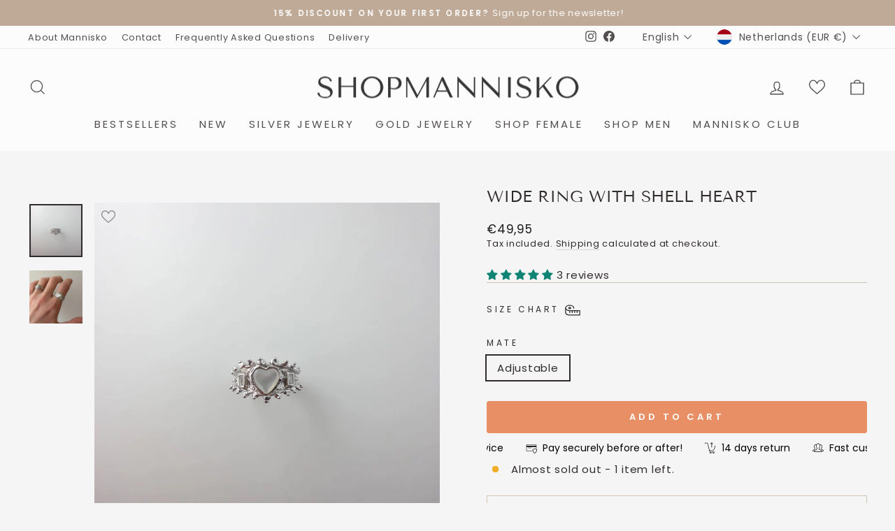

--- FILE ---
content_type: text/javascript; charset=utf-8
request_url: https://shopmannisko.com/en/products/flower-ring.js
body_size: 29
content:
{"id":9228082118983,"title":"Flower Stack Ring","handle":"flower-ring","description":"\u003cp style=\"text-align: center;\"\u003e Made of \u003cstrong\u003esterling silver\u003c\/strong\u003e\u003c\/p\u003e\n\n\u003cp style=\"text-align: center;\"\u003e with \u003cstrong\u003ezirconia\u003c\/strong\u003e\u003c\/p\u003e\n\n\u003cp style=\"text-align: center;\"\u003e \u003cstrong\u003eDOES NOT DISCOLOR\u003c\/strong\u003e\u003c\/p\u003e\n\n\u003cp style=\"text-align: center;\"\u003e Available in different sizes\u003c\/p\u003e\n\n\u003cp style=\"text-align: center;\"\u003e Unique stackable ring with a flower design. Ideal in combination with another ring.\u003c\/p\u003e\n\n\u003c!----\u003e","published_at":"2024-05-28T19:00:32+02:00","created_at":"2024-05-28T14:14:14+02:00","vendor":"ShopMannisko","type":"rings","tags":["925","bloem","feminine","plant","ring","ringen","stack","sterling zilver","zilver","zirkonia","zirkonia ring","zirkonia sieraden"],"price":2995,"price_min":2995,"price_max":2995,"available":true,"price_varies":false,"compare_at_price":null,"compare_at_price_min":0,"compare_at_price_max":0,"compare_at_price_varies":false,"variants":[{"id":50448624812359,"title":"15","option1":"15","option2":null,"option3":null,"sku":"MANN-610","requires_shipping":true,"taxable":true,"featured_image":null,"available":true,"name":"Flower Stack Ring - 15","public_title":"15","options":["15"],"price":2995,"weight":0,"compare_at_price":null,"inventory_management":"shopify","barcode":null,"requires_selling_plan":false,"selling_plan_allocations":[]},{"id":50331932852551,"title":"16","option1":"16","option2":null,"option3":null,"sku":"MANN-610","requires_shipping":true,"taxable":true,"featured_image":null,"available":true,"name":"Flower Stack Ring - 16","public_title":"16","options":["16"],"price":2995,"weight":0,"compare_at_price":null,"inventory_management":"shopify","barcode":null,"requires_selling_plan":false,"selling_plan_allocations":[]},{"id":49596827533639,"title":"17","option1":"17","option2":null,"option3":null,"sku":"MANN-610","requires_shipping":true,"taxable":true,"featured_image":null,"available":true,"name":"Flower Stack Ring - 17","public_title":"17","options":["17"],"price":2995,"weight":0,"compare_at_price":null,"inventory_management":"shopify","barcode":"","requires_selling_plan":false,"selling_plan_allocations":[]},{"id":49596827566407,"title":"18","option1":"18","option2":null,"option3":null,"sku":"MANN-611","requires_shipping":true,"taxable":true,"featured_image":null,"available":true,"name":"Flower Stack Ring - 18","public_title":"18","options":["18"],"price":2995,"weight":0,"compare_at_price":null,"inventory_management":"shopify","barcode":"","requires_selling_plan":false,"selling_plan_allocations":[]}],"images":["\/\/cdn.shopify.com\/s\/files\/1\/0289\/4846\/3650\/files\/bloem-ring.jpg?v=1716898776","\/\/cdn.shopify.com\/s\/files\/1\/0289\/4846\/3650\/files\/bloem-chain-ring.jpg?v=1716898776","\/\/cdn.shopify.com\/s\/files\/1\/0289\/4846\/3650\/files\/bloem-ring-zirkonia.jpg?v=1716898539"],"featured_image":"\/\/cdn.shopify.com\/s\/files\/1\/0289\/4846\/3650\/files\/bloem-ring.jpg?v=1716898776","options":[{"name":"Mate","position":1,"values":["15","16","17","18"]}],"url":"\/en\/products\/flower-ring","media":[{"alt":null,"id":47883491344711,"position":1,"preview_image":{"aspect_ratio":1.0,"height":1234,"width":1234,"src":"https:\/\/cdn.shopify.com\/s\/files\/1\/0289\/4846\/3650\/files\/bloem-ring.jpg?v=1716898776"},"aspect_ratio":1.0,"height":1234,"media_type":"image","src":"https:\/\/cdn.shopify.com\/s\/files\/1\/0289\/4846\/3650\/files\/bloem-ring.jpg?v=1716898776","width":1234},{"alt":null,"id":47883491311943,"position":2,"preview_image":{"aspect_ratio":1.0,"height":1280,"width":1280,"src":"https:\/\/cdn.shopify.com\/s\/files\/1\/0289\/4846\/3650\/files\/bloem-chain-ring.jpg?v=1716898776"},"aspect_ratio":1.0,"height":1280,"media_type":"image","src":"https:\/\/cdn.shopify.com\/s\/files\/1\/0289\/4846\/3650\/files\/bloem-chain-ring.jpg?v=1716898776","width":1280},{"alt":null,"id":47883491377479,"position":3,"preview_image":{"aspect_ratio":1.0,"height":1280,"width":1280,"src":"https:\/\/cdn.shopify.com\/s\/files\/1\/0289\/4846\/3650\/files\/bloem-ring-zirkonia.jpg?v=1716898539"},"aspect_ratio":1.0,"height":1280,"media_type":"image","src":"https:\/\/cdn.shopify.com\/s\/files\/1\/0289\/4846\/3650\/files\/bloem-ring-zirkonia.jpg?v=1716898539","width":1280}],"requires_selling_plan":false,"selling_plan_groups":[]}

--- FILE ---
content_type: text/javascript; charset=utf-8
request_url: https://shopmannisko.com/en/products/mosagaat-ring-met-bloem-design.js
body_size: 1102
content:
{"id":8927289114951,"title":"Moss agate ring with flower design ","handle":"mosagaat-ring-met-bloem-design","description":"\u003cdiv style=\"text-align: center;\" data-mce-fragment=\"1\"\u003e\n\n \u003cstrong\u003eMoss agate\u003c\/strong\u003e has a grounding and stabilizing effect.\u003c\/div\u003e\n\n \u003cdiv style=\"text-align: center;\" data-mce-fragment=\"1\"\u003eThis is a very popular \u003cspan data-mce-fragment=\"1\"\u003egemstone\u003c\/span\u003e\u003cspan data-mce-fragment=\"1\"\u003e \u003c\/span\u003eat ShopMannisko and this moss agate ring comes from the\u003cspan data-mce-fragment=\"1\"\u003e \u003c\/span\u003e\u003ca href=\"https:\/\/shopmannisko.com\/collections\/edelsteen-sieraden\" title=\"gemstone jewelry\" data-mce-fragment=\"1\"\u003egemstone\u003cspan data-mce-fragment=\"1\"\u003e \u003c\/span\u003e\u003c\/a\u003e\u003ca href=\"https:\/\/shopmannisko.com\/collections\/edelsteen-sieraden\" title=\"gemstone jewelry\" data-mce-fragment=\"1\" target=\"_blank\" rel=\"noopener noreferrer\"\u003ejewellery\u003cspan data-mce-fragment=\"1\"\u003e \u003c\/span\u003e\u003c\/a\u003e\u003ca href=\"https:\/\/shopmannisko.com\/collections\/edelsteen-sieraden\" title=\"gemstone jewelry\" data-mce-fragment=\"1\"\u003ecollection.\u003c\/a\u003e \n\n\u003c\/div\u003e\n\n\u003cdiv data-mce-fragment=\"1\"\u003e\n\n\u003cul data-mce-fragment=\"1\"\u003e\n\n\u003cli style=\"text-align: center;\" data-mce-fragment=\"1\"\u003e with MANNISKO logo on the inside.\u003c\/li\u003e\n\n\u003cli style=\"text-align: center;\" data-mce-fragment=\"1\"\u003e Made of platinum plated 925 Sterling Silver with cut \u003cstrong\u003emoss agate\u003c\/strong\u003e\n\n\u003c\/li\u003e\n\n\u003cli style=\"text-align: center;\" data-mce-fragment=\"1\"\u003e \u003cstrong data-mce-fragment=\"1\"\u003eDOES NOT DISCOLOR\u003c\/strong\u003e\n\u003c\/li\u003e\n\n\u003cli style=\"text-align: center;\" data-mce-fragment=\"1\"\u003e Available in different sizes.\u003c\/li\u003e\n\n\u003cli style=\"text-align: center;\" data-mce-fragment=\"1\"\u003e Please note: each stone has a different appearance.\u003c\/li\u003e\n\n\n\u003c\/ul\u003e\n\n \u003cp style=\"text-align: center;\"\u003eThis ring with moss agate in a flower design has a unique look. Complete your look with our \u003ca href=\"https:\/\/shopmannisko.com\/collections\/bestsellers\/products\/the-moss-agate-necklace\" target=\"_blank\" title=\"Moss agate necklace silver\" rel=\"noopener noreferrer\"\u003emoss agate necklace\u003c\/a\u003e and the \u003ca href=\"https:\/\/shopmannisko.com\/products\/mosagaat-armband?_pos=3\u0026amp;_psq=mosagaat\u0026amp;_ss=e\u0026amp;_v=1.0\" target=\"_blank\" title=\"Moss agate bracelet\" rel=\"noopener noreferrer\"\u003emoss agate bracelet\u003c\/a\u003e !\u003c\/p\u003e\n\n\n\u003c\/div\u003e","published_at":"2023-11-30T19:00:48+01:00","created_at":"2023-11-30T18:22:35+01:00","vendor":"ShopMannisko","type":"rings","tags":["925","agaat","edelsteen","edelsteen ring","edelstenen","feminine","groen","groene","mos","mos agaat","Mosagaat","moss agate","ring","ringen","statement","sterling zilver","zilver"],"price":5495,"price_min":5495,"price_max":5495,"available":true,"price_varies":false,"compare_at_price":6995,"compare_at_price_min":6995,"compare_at_price_max":6995,"compare_at_price_varies":false,"variants":[{"id":48784337535303,"title":"16","option1":"16","option2":null,"option3":null,"sku":"MANN-350-16","requires_shipping":true,"taxable":true,"featured_image":null,"available":false,"name":"Moss agate ring with flower design  - 16","public_title":"16","options":["16"],"price":5495,"weight":0,"compare_at_price":6995,"inventory_management":"shopify","barcode":"","requires_selling_plan":false,"selling_plan_allocations":[]},{"id":48784337568071,"title":"17","option1":"17","option2":null,"option3":null,"sku":"MANN-350-17","requires_shipping":true,"taxable":true,"featured_image":null,"available":false,"name":"Moss agate ring with flower design  - 17","public_title":"17","options":["17"],"price":5495,"weight":0,"compare_at_price":6995,"inventory_management":"shopify","barcode":"","requires_selling_plan":false,"selling_plan_allocations":[]},{"id":48784337600839,"title":"18","option1":"18","option2":null,"option3":null,"sku":"MANN-350-18","requires_shipping":true,"taxable":true,"featured_image":null,"available":false,"name":"Moss agate ring with flower design  - 18","public_title":"18","options":["18"],"price":5495,"weight":0,"compare_at_price":6995,"inventory_management":"shopify","barcode":"","requires_selling_plan":false,"selling_plan_allocations":[]},{"id":48908118131015,"title":"19","option1":"19","option2":null,"option3":null,"sku":"MANN-350-19","requires_shipping":true,"taxable":true,"featured_image":null,"available":true,"name":"Moss agate ring with flower design  - 19","public_title":"19","options":["19"],"price":5495,"weight":0,"compare_at_price":6995,"inventory_management":"shopify","barcode":"","requires_selling_plan":false,"selling_plan_allocations":[]},{"id":51418085392711,"title":"20","option1":"20","option2":null,"option3":null,"sku":"MANN-350-16","requires_shipping":true,"taxable":true,"featured_image":null,"available":true,"name":"Moss agate ring with flower design  - 20","public_title":"20","options":["20"],"price":5495,"weight":0,"compare_at_price":6995,"inventory_management":"shopify","barcode":null,"requires_selling_plan":false,"selling_plan_allocations":[]}],"images":["\/\/cdn.shopify.com\/s\/files\/1\/0289\/4846\/3650\/files\/FullSizeRender_2a2cfc5f-caf3-48af-9b30-a1523458f8af.jpg?v=1763858743","\/\/cdn.shopify.com\/s\/files\/1\/0289\/4846\/3650\/files\/mosagaat-ring-zilver-925.jpg?v=1763858743","\/\/cdn.shopify.com\/s\/files\/1\/0289\/4846\/3650\/files\/ring-mosagaat-bloem.jpg?v=1763858743","\/\/cdn.shopify.com\/s\/files\/1\/0289\/4846\/3650\/files\/ring-met-mosagaat.jpg?v=1763858743"],"featured_image":"\/\/cdn.shopify.com\/s\/files\/1\/0289\/4846\/3650\/files\/FullSizeRender_2a2cfc5f-caf3-48af-9b30-a1523458f8af.jpg?v=1763858743","options":[{"name":"Mate","position":1,"values":["16","17","18","19","20"]}],"url":"\/en\/products\/mosagaat-ring-met-bloem-design","media":[{"alt":null,"id":55758690255175,"position":1,"preview_image":{"aspect_ratio":1.0,"height":1179,"width":1179,"src":"https:\/\/cdn.shopify.com\/s\/files\/1\/0289\/4846\/3650\/files\/FullSizeRender_2a2cfc5f-caf3-48af-9b30-a1523458f8af.jpg?v=1763858743"},"aspect_ratio":1.0,"height":1179,"media_type":"image","src":"https:\/\/cdn.shopify.com\/s\/files\/1\/0289\/4846\/3650\/files\/FullSizeRender_2a2cfc5f-caf3-48af-9b30-a1523458f8af.jpg?v=1763858743","width":1179},{"alt":"mosagaat ring zilver","id":45527207805255,"position":2,"preview_image":{"aspect_ratio":1.0,"height":2048,"width":2048,"src":"https:\/\/cdn.shopify.com\/s\/files\/1\/0289\/4846\/3650\/files\/mosagaat-ring-zilver-925.jpg?v=1763858743"},"aspect_ratio":1.0,"height":2048,"media_type":"image","src":"https:\/\/cdn.shopify.com\/s\/files\/1\/0289\/4846\/3650\/files\/mosagaat-ring-zilver-925.jpg?v=1763858743","width":2048},{"alt":"mosagaat ring","id":45527207739719,"position":3,"preview_image":{"aspect_ratio":1.0,"height":1080,"width":1080,"src":"https:\/\/cdn.shopify.com\/s\/files\/1\/0289\/4846\/3650\/files\/ring-mosagaat-bloem.jpg?v=1763858743"},"aspect_ratio":1.0,"height":1080,"media_type":"image","src":"https:\/\/cdn.shopify.com\/s\/files\/1\/0289\/4846\/3650\/files\/ring-mosagaat-bloem.jpg?v=1763858743","width":1080},{"alt":"ring met mosagaat","id":45527207706951,"position":4,"preview_image":{"aspect_ratio":1.0,"height":2048,"width":2048,"src":"https:\/\/cdn.shopify.com\/s\/files\/1\/0289\/4846\/3650\/files\/ring-met-mosagaat.jpg?v=1763858743"},"aspect_ratio":1.0,"height":2048,"media_type":"image","src":"https:\/\/cdn.shopify.com\/s\/files\/1\/0289\/4846\/3650\/files\/ring-met-mosagaat.jpg?v=1763858743","width":2048}],"requires_selling_plan":false,"selling_plan_groups":[]}

--- FILE ---
content_type: text/javascript; charset=utf-8
request_url: https://shopmannisko.com/en/products/celestial-ring.js
body_size: 705
content:
{"id":10206374363463,"title":"Celestial Ring","handle":"celestial-ring","description":"\u003cdiv style=\"text-align: center;\" data-mce-fragment=\"1\"\u003e The most special ring from Mannisko, this ring from the gemstone collection is inlaid with a horse's eye shape cut \u003cstrong\u003eAquamarine, Peridot, Black Spinal or Rhodolite Garnet\u003c\/strong\u003e ! \u003c\/div\u003e\n\n\u003cdiv data-mce-fragment=\"1\"\u003e\n\n\u003cul data-mce-fragment=\"1\"\u003e\n\n\u003cli style=\"text-align: center;\" data-mce-fragment=\"1\"\u003e Made of platinum plated 925 Sterling Silver.\u003c\/li\u003e\n\n\u003cli style=\"text-align: center;\" data-mce-fragment=\"1\"\u003e \u003cstrong data-mce-fragment=\"1\"\u003eDOES NOT DISCOLOR\u003c\/strong\u003e\n\u003c\/li\u003e\n\n\u003cli style=\"text-align: center;\" data-mce-fragment=\"1\"\u003e Available in different sizes.\u003c\/li\u003e\n\n\n\u003c\/ul\u003e\n\n\n\u003c\/div\u003e","published_at":"2025-06-11T18:49:33+02:00","created_at":"2025-06-11T18:01:06+02:00","vendor":"ShopMannisko","type":"rings","tags":["aquamarine","feminine","goud","goude edelsteen ring","goude ring","gouden edelsteen sieraden","gouden sieraden","granaat","maan"],"price":5895,"price_min":5895,"price_max":5895,"available":false,"price_varies":false,"compare_at_price":null,"compare_at_price_min":0,"compare_at_price_max":0,"compare_at_price_varies":false,"variants":[{"id":51734524428615,"title":"17","option1":"17","option2":null,"option3":null,"sku":"MANN-G-6001-17","requires_shipping":true,"taxable":true,"featured_image":null,"available":false,"name":"Celestial Ring - 17","public_title":"17","options":["17"],"price":5895,"weight":0,"compare_at_price":null,"inventory_management":"shopify","barcode":"","requires_selling_plan":false,"selling_plan_allocations":[]},{"id":51734524461383,"title":"18","option1":"18","option2":null,"option3":null,"sku":"MANN-G-6001-18","requires_shipping":true,"taxable":true,"featured_image":null,"available":false,"name":"Celestial Ring - 18","public_title":"18","options":["18"],"price":5895,"weight":0,"compare_at_price":null,"inventory_management":"shopify","barcode":"","requires_selling_plan":false,"selling_plan_allocations":[]},{"id":51734524494151,"title":"19","option1":"19","option2":null,"option3":null,"sku":"MANN-G-6001-19","requires_shipping":true,"taxable":true,"featured_image":null,"available":false,"name":"Celestial Ring - 19","public_title":"19","options":["19"],"price":5895,"weight":0,"compare_at_price":null,"inventory_management":"shopify","barcode":"","requires_selling_plan":false,"selling_plan_allocations":[]}],"images":["\/\/cdn.shopify.com\/s\/files\/1\/0289\/4846\/3650\/files\/419D29E7-46E6-48A6-83F0-49B52D80A127.jpg?v=1749660487","\/\/cdn.shopify.com\/s\/files\/1\/0289\/4846\/3650\/files\/01C911DA-BE93-4CA8-904F-75B25F3CB2ED.jpg?v=1749660500","\/\/cdn.shopify.com\/s\/files\/1\/0289\/4846\/3650\/files\/9BAF3692-6886-447D-851F-069B60610DA6.jpg?v=1749660488"],"featured_image":"\/\/cdn.shopify.com\/s\/files\/1\/0289\/4846\/3650\/files\/419D29E7-46E6-48A6-83F0-49B52D80A127.jpg?v=1749660487","options":[{"name":"Maat","position":1,"values":["17","18","19"]}],"url":"\/en\/products\/celestial-ring","media":[{"alt":null,"id":53460028391751,"position":1,"preview_image":{"aspect_ratio":1.0,"height":3024,"width":3024,"src":"https:\/\/cdn.shopify.com\/s\/files\/1\/0289\/4846\/3650\/files\/419D29E7-46E6-48A6-83F0-49B52D80A127.jpg?v=1749660487"},"aspect_ratio":1.0,"height":3024,"media_type":"image","src":"https:\/\/cdn.shopify.com\/s\/files\/1\/0289\/4846\/3650\/files\/419D29E7-46E6-48A6-83F0-49B52D80A127.jpg?v=1749660487","width":3024},{"alt":null,"id":53460028326215,"position":2,"preview_image":{"aspect_ratio":1.0,"height":2955,"width":2955,"src":"https:\/\/cdn.shopify.com\/s\/files\/1\/0289\/4846\/3650\/files\/01C911DA-BE93-4CA8-904F-75B25F3CB2ED.jpg?v=1749660500"},"aspect_ratio":1.0,"height":2955,"media_type":"image","src":"https:\/\/cdn.shopify.com\/s\/files\/1\/0289\/4846\/3650\/files\/01C911DA-BE93-4CA8-904F-75B25F3CB2ED.jpg?v=1749660500","width":2955},{"alt":null,"id":53460028358983,"position":3,"preview_image":{"aspect_ratio":1.0,"height":2950,"width":2950,"src":"https:\/\/cdn.shopify.com\/s\/files\/1\/0289\/4846\/3650\/files\/9BAF3692-6886-447D-851F-069B60610DA6.jpg?v=1749660488"},"aspect_ratio":1.0,"height":2950,"media_type":"image","src":"https:\/\/cdn.shopify.com\/s\/files\/1\/0289\/4846\/3650\/files\/9BAF3692-6886-447D-851F-069B60610DA6.jpg?v=1749660488","width":2950}],"requires_selling_plan":false,"selling_plan_groups":[]}

--- FILE ---
content_type: text/javascript; charset=utf-8
request_url: https://shopmannisko.com/en/products/snakeskin-edelsteen-ring.js
body_size: 1721
content:
{"id":10188801114439,"title":"Snakeskin Edelsteen Ring","handle":"snakeskin-edelsteen-ring","description":"\u003cdiv style=\"text-align: center;\"\u003e\n\u003cspan style=\"font-size: 0.875rem;\"\u003eRing gemaakt van\u003c\/span\u003e\u003cspan style=\"font-size: 0.875rem;\"\u003e \u003c\/span\u003e\u003cstrong style=\"font-size: 0.875rem;\"\u003e925 sterling zilver\u003c\/strong\u003e\n\u003c\/div\u003e\n\u003cdiv style=\"text-align: center;\"\u003e\u003cstrong\u003eMet keuze uit verschillende edelstenen\u003c\/strong\u003e\u003c\/div\u003e\n\u003cdiv style=\"text-align: center;\"\u003e\u003cstrong\u003eVERKLEURT NIET\u003c\/strong\u003e\u003c\/div\u003e\n\u003cdiv style=\"text-align: center;\"\u003e\n\u003cstrong\u003e\u003c\/strong\u003e\u003cbr\u003e\n\u003c\/div\u003e\n\u003cdiv style=\"text-align: center;\"\u003e\n\u003cdiv style=\"text-align: center;\"\u003eVoeg een vleugje mysterie en elegantie toe aan je sieradencollectie met deze unieke \u003cstrong data-start=\"329\" data-end=\"361\"\u003ering met vierkante edelsteen\u003c\/strong\u003e en een \u003cstrong data-start=\"369\" data-end=\"392\"\u003eslangenhuid textuur\u003c\/strong\u003e op de band. Deze verfijnde ring combineert moderne geometrie met een exotische uitstraling, perfect voor wie durft op te vallen.\u003c\/div\u003e\n\u003cdiv style=\"text-align: center;\"\u003e\n\u003cspan style=\"font-size: 0.875rem;\"\u003e\u003c\/span\u003e\u003cbr\u003e\n\u003c\/div\u003e\n\u003cdiv style=\"text-align: center;\"\u003e\n\u003cspan style=\"font-size: 0.875rem;\"\u003eP\u003c\/span\u003e\u003cspan style=\"font-size: 0.875rem;\"\u003eerfect te combineren met onze \u003c\/span\u003e\u003cspan style=\"font-size: 0.875rem;\"\u003eandere \u003c\/span\u003e\u003ca title=\"Edelsteen sieraden\" href=\"https:\/\/shopmannisko.com\/collections\/edelsteen-sieraden\" style=\"font-size: 0.875rem;\" target=\"_blank\"\u003eedelsteen\u003c\/a\u003e\u003cspan style=\"font-size: 0.875rem;\"\u003e- of\u003c\/span\u003e\u003cspan style=\"font-size: 0.875rem;\"\u003e \u003c\/span\u003e\u003ca href=\"https:\/\/shopmannisko.com\/collections\/zirkonia-sieraden\" title=\"zirkonia sieraden\" style=\"font-size: 0.875rem;\" target=\"_blank\"\u003ezirkonia sieraden\u003c\/a\u003e\u003cspan style=\"font-size: 0.875rem;\"\u003e. \u003c\/span\u003e\n\u003c\/div\u003e\n\u003c\/div\u003e","published_at":"2025-05-28T18:59:33+02:00","created_at":"2025-05-27T19:47:21+02:00","vendor":"ShopMannisko","type":"ringen","tags":["925","bloem","bloemen","brede ringen","edelsteen","edelsteen ring","edelstenen","feminine","ring","ringen","sterling zilver","zilver"],"price":5995,"price_min":5995,"price_max":5995,"available":true,"price_varies":false,"compare_at_price":null,"compare_at_price_min":0,"compare_at_price_max":0,"compare_at_price_varies":false,"variants":[{"id":51655812481351,"title":"17 \/ Mosagaat","option1":"17","option2":"Mosagaat","option3":null,"sku":"MANN-1004-MOS-17","requires_shipping":true,"taxable":true,"featured_image":{"id":62956786549063,"product_id":10188801114439,"position":2,"created_at":"2025-05-28T16:01:56+02:00","updated_at":"2025-05-28T18:33:20+02:00","alt":null,"width":3024,"height":3024,"src":"https:\/\/cdn.shopify.com\/s\/files\/1\/0289\/4846\/3650\/files\/126ED57C-E544-4E65-BCDC-FC75E3493FFB.jpg?v=1748450000","variant_ids":[51655812481351,51655812612423,51655812743495]},"available":true,"name":"Snakeskin Edelsteen Ring - 17 \/ Mosagaat","public_title":"17 \/ Mosagaat","options":["17","Mosagaat"],"price":5995,"weight":0,"compare_at_price":null,"inventory_management":"shopify","barcode":"","featured_media":{"alt":null,"id":53247556157767,"position":2,"preview_image":{"aspect_ratio":1.0,"height":3024,"width":3024,"src":"https:\/\/cdn.shopify.com\/s\/files\/1\/0289\/4846\/3650\/files\/126ED57C-E544-4E65-BCDC-FC75E3493FFB.jpg?v=1748450000"}},"requires_selling_plan":false,"selling_plan_allocations":[]},{"id":51655812448583,"title":"17 \/ Granaat","option1":"17","option2":"Granaat","option3":null,"sku":"MANN-1004-GR-17","requires_shipping":true,"taxable":true,"featured_image":{"id":62956786647367,"product_id":10188801114439,"position":6,"created_at":"2025-05-28T16:01:56+02:00","updated_at":"2025-05-28T17:29:33+02:00","alt":null,"width":2936,"height":2936,"src":"https:\/\/cdn.shopify.com\/s\/files\/1\/0289\/4846\/3650\/files\/4259939B-31D9-4743-8A51-D059E88A250D.jpg?v=1748446173","variant_ids":[51655812448583,51655812579655,51655812710727]},"available":true,"name":"Snakeskin Edelsteen Ring - 17 \/ Granaat","public_title":"17 \/ Granaat","options":["17","Granaat"],"price":5995,"weight":0,"compare_at_price":null,"inventory_management":"shopify","barcode":"","featured_media":{"alt":null,"id":53247556256071,"position":6,"preview_image":{"aspect_ratio":1.0,"height":2936,"width":2936,"src":"https:\/\/cdn.shopify.com\/s\/files\/1\/0289\/4846\/3650\/files\/4259939B-31D9-4743-8A51-D059E88A250D.jpg?v=1748446173"}},"requires_selling_plan":false,"selling_plan_allocations":[]},{"id":51655812514119,"title":"17 \/ Rozenkwarts","option1":"17","option2":"Rozenkwarts","option3":null,"sku":"MANN-1004-RK-17","requires_shipping":true,"taxable":true,"featured_image":{"id":62956786450759,"product_id":10188801114439,"position":5,"created_at":"2025-05-28T16:01:56+02:00","updated_at":"2025-05-28T17:29:33+02:00","alt":null,"width":3024,"height":3024,"src":"https:\/\/cdn.shopify.com\/s\/files\/1\/0289\/4846\/3650\/files\/5378B0AA-745D-4228-A409-40AAD3CC14F7.jpg?v=1748446173","variant_ids":[51655812514119,51655812645191,51655812776263]},"available":true,"name":"Snakeskin Edelsteen Ring - 17 \/ Rozenkwarts","public_title":"17 \/ Rozenkwarts","options":["17","Rozenkwarts"],"price":5995,"weight":0,"compare_at_price":null,"inventory_management":"shopify","barcode":"","featured_media":{"alt":null,"id":53247556223303,"position":5,"preview_image":{"aspect_ratio":1.0,"height":3024,"width":3024,"src":"https:\/\/cdn.shopify.com\/s\/files\/1\/0289\/4846\/3650\/files\/5378B0AA-745D-4228-A409-40AAD3CC14F7.jpg?v=1748446173"}},"requires_selling_plan":false,"selling_plan_allocations":[]},{"id":51655812546887,"title":"17 \/ Amethist","option1":"17","option2":"Amethist","option3":null,"sku":"MANN-1004-AME-17","requires_shipping":true,"taxable":true,"featured_image":{"id":62956786516295,"product_id":10188801114439,"position":4,"created_at":"2025-05-28T16:01:56+02:00","updated_at":"2025-05-28T17:29:33+02:00","alt":null,"width":2909,"height":2909,"src":"https:\/\/cdn.shopify.com\/s\/files\/1\/0289\/4846\/3650\/files\/3FE455BA-B962-4285-A661-0B0CEFE617B5.jpg?v=1748446173","variant_ids":[51655812546887,51655812677959,51655812809031]},"available":true,"name":"Snakeskin Edelsteen Ring - 17 \/ Amethist","public_title":"17 \/ Amethist","options":["17","Amethist"],"price":5995,"weight":0,"compare_at_price":null,"inventory_management":"shopify","barcode":"","featured_media":{"alt":null,"id":53247556190535,"position":4,"preview_image":{"aspect_ratio":1.0,"height":2909,"width":2909,"src":"https:\/\/cdn.shopify.com\/s\/files\/1\/0289\/4846\/3650\/files\/3FE455BA-B962-4285-A661-0B0CEFE617B5.jpg?v=1748446173"}},"requires_selling_plan":false,"selling_plan_allocations":[]},{"id":51655812612423,"title":"18 \/ Mosagaat","option1":"18","option2":"Mosagaat","option3":null,"sku":"MANN-1004-MOS-18","requires_shipping":true,"taxable":true,"featured_image":{"id":62956786549063,"product_id":10188801114439,"position":2,"created_at":"2025-05-28T16:01:56+02:00","updated_at":"2025-05-28T18:33:20+02:00","alt":null,"width":3024,"height":3024,"src":"https:\/\/cdn.shopify.com\/s\/files\/1\/0289\/4846\/3650\/files\/126ED57C-E544-4E65-BCDC-FC75E3493FFB.jpg?v=1748450000","variant_ids":[51655812481351,51655812612423,51655812743495]},"available":true,"name":"Snakeskin Edelsteen Ring - 18 \/ Mosagaat","public_title":"18 \/ Mosagaat","options":["18","Mosagaat"],"price":5995,"weight":0,"compare_at_price":null,"inventory_management":"shopify","barcode":"","featured_media":{"alt":null,"id":53247556157767,"position":2,"preview_image":{"aspect_ratio":1.0,"height":3024,"width":3024,"src":"https:\/\/cdn.shopify.com\/s\/files\/1\/0289\/4846\/3650\/files\/126ED57C-E544-4E65-BCDC-FC75E3493FFB.jpg?v=1748450000"}},"requires_selling_plan":false,"selling_plan_allocations":[]},{"id":51655812579655,"title":"18 \/ Granaat","option1":"18","option2":"Granaat","option3":null,"sku":"MANN-1004-GR-18","requires_shipping":true,"taxable":true,"featured_image":{"id":62956786647367,"product_id":10188801114439,"position":6,"created_at":"2025-05-28T16:01:56+02:00","updated_at":"2025-05-28T17:29:33+02:00","alt":null,"width":2936,"height":2936,"src":"https:\/\/cdn.shopify.com\/s\/files\/1\/0289\/4846\/3650\/files\/4259939B-31D9-4743-8A51-D059E88A250D.jpg?v=1748446173","variant_ids":[51655812448583,51655812579655,51655812710727]},"available":true,"name":"Snakeskin Edelsteen Ring - 18 \/ Granaat","public_title":"18 \/ Granaat","options":["18","Granaat"],"price":5995,"weight":0,"compare_at_price":null,"inventory_management":"shopify","barcode":"","featured_media":{"alt":null,"id":53247556256071,"position":6,"preview_image":{"aspect_ratio":1.0,"height":2936,"width":2936,"src":"https:\/\/cdn.shopify.com\/s\/files\/1\/0289\/4846\/3650\/files\/4259939B-31D9-4743-8A51-D059E88A250D.jpg?v=1748446173"}},"requires_selling_plan":false,"selling_plan_allocations":[]},{"id":51655812645191,"title":"18 \/ Rozenkwarts","option1":"18","option2":"Rozenkwarts","option3":null,"sku":"MANN-1004-RK-18","requires_shipping":true,"taxable":true,"featured_image":{"id":62956786450759,"product_id":10188801114439,"position":5,"created_at":"2025-05-28T16:01:56+02:00","updated_at":"2025-05-28T17:29:33+02:00","alt":null,"width":3024,"height":3024,"src":"https:\/\/cdn.shopify.com\/s\/files\/1\/0289\/4846\/3650\/files\/5378B0AA-745D-4228-A409-40AAD3CC14F7.jpg?v=1748446173","variant_ids":[51655812514119,51655812645191,51655812776263]},"available":true,"name":"Snakeskin Edelsteen Ring - 18 \/ Rozenkwarts","public_title":"18 \/ Rozenkwarts","options":["18","Rozenkwarts"],"price":5995,"weight":0,"compare_at_price":null,"inventory_management":"shopify","barcode":"","featured_media":{"alt":null,"id":53247556223303,"position":5,"preview_image":{"aspect_ratio":1.0,"height":3024,"width":3024,"src":"https:\/\/cdn.shopify.com\/s\/files\/1\/0289\/4846\/3650\/files\/5378B0AA-745D-4228-A409-40AAD3CC14F7.jpg?v=1748446173"}},"requires_selling_plan":false,"selling_plan_allocations":[]},{"id":51655812677959,"title":"18 \/ Amethist","option1":"18","option2":"Amethist","option3":null,"sku":"MANN-1004-AME-18","requires_shipping":true,"taxable":true,"featured_image":{"id":62956786516295,"product_id":10188801114439,"position":4,"created_at":"2025-05-28T16:01:56+02:00","updated_at":"2025-05-28T17:29:33+02:00","alt":null,"width":2909,"height":2909,"src":"https:\/\/cdn.shopify.com\/s\/files\/1\/0289\/4846\/3650\/files\/3FE455BA-B962-4285-A661-0B0CEFE617B5.jpg?v=1748446173","variant_ids":[51655812546887,51655812677959,51655812809031]},"available":true,"name":"Snakeskin Edelsteen Ring - 18 \/ Amethist","public_title":"18 \/ Amethist","options":["18","Amethist"],"price":5995,"weight":0,"compare_at_price":null,"inventory_management":"shopify","barcode":"","featured_media":{"alt":null,"id":53247556190535,"position":4,"preview_image":{"aspect_ratio":1.0,"height":2909,"width":2909,"src":"https:\/\/cdn.shopify.com\/s\/files\/1\/0289\/4846\/3650\/files\/3FE455BA-B962-4285-A661-0B0CEFE617B5.jpg?v=1748446173"}},"requires_selling_plan":false,"selling_plan_allocations":[]},{"id":51655812743495,"title":"20 \/ Mosagaat","option1":"20","option2":"Mosagaat","option3":null,"sku":"MANN-1004-MOS-20","requires_shipping":true,"taxable":true,"featured_image":{"id":62956786549063,"product_id":10188801114439,"position":2,"created_at":"2025-05-28T16:01:56+02:00","updated_at":"2025-05-28T18:33:20+02:00","alt":null,"width":3024,"height":3024,"src":"https:\/\/cdn.shopify.com\/s\/files\/1\/0289\/4846\/3650\/files\/126ED57C-E544-4E65-BCDC-FC75E3493FFB.jpg?v=1748450000","variant_ids":[51655812481351,51655812612423,51655812743495]},"available":true,"name":"Snakeskin Edelsteen Ring - 20 \/ Mosagaat","public_title":"20 \/ Mosagaat","options":["20","Mosagaat"],"price":5995,"weight":0,"compare_at_price":null,"inventory_management":"shopify","barcode":"","featured_media":{"alt":null,"id":53247556157767,"position":2,"preview_image":{"aspect_ratio":1.0,"height":3024,"width":3024,"src":"https:\/\/cdn.shopify.com\/s\/files\/1\/0289\/4846\/3650\/files\/126ED57C-E544-4E65-BCDC-FC75E3493FFB.jpg?v=1748450000"}},"requires_selling_plan":false,"selling_plan_allocations":[]},{"id":51655812710727,"title":"20 \/ Granaat","option1":"20","option2":"Granaat","option3":null,"sku":"MANN-1004-GR-20","requires_shipping":true,"taxable":true,"featured_image":{"id":62956786647367,"product_id":10188801114439,"position":6,"created_at":"2025-05-28T16:01:56+02:00","updated_at":"2025-05-28T17:29:33+02:00","alt":null,"width":2936,"height":2936,"src":"https:\/\/cdn.shopify.com\/s\/files\/1\/0289\/4846\/3650\/files\/4259939B-31D9-4743-8A51-D059E88A250D.jpg?v=1748446173","variant_ids":[51655812448583,51655812579655,51655812710727]},"available":true,"name":"Snakeskin Edelsteen Ring - 20 \/ Granaat","public_title":"20 \/ Granaat","options":["20","Granaat"],"price":5995,"weight":0,"compare_at_price":null,"inventory_management":"shopify","barcode":"","featured_media":{"alt":null,"id":53247556256071,"position":6,"preview_image":{"aspect_ratio":1.0,"height":2936,"width":2936,"src":"https:\/\/cdn.shopify.com\/s\/files\/1\/0289\/4846\/3650\/files\/4259939B-31D9-4743-8A51-D059E88A250D.jpg?v=1748446173"}},"requires_selling_plan":false,"selling_plan_allocations":[]},{"id":51655812776263,"title":"20 \/ Rozenkwarts","option1":"20","option2":"Rozenkwarts","option3":null,"sku":"MANN-1004-RK-20","requires_shipping":true,"taxable":true,"featured_image":{"id":62956786450759,"product_id":10188801114439,"position":5,"created_at":"2025-05-28T16:01:56+02:00","updated_at":"2025-05-28T17:29:33+02:00","alt":null,"width":3024,"height":3024,"src":"https:\/\/cdn.shopify.com\/s\/files\/1\/0289\/4846\/3650\/files\/5378B0AA-745D-4228-A409-40AAD3CC14F7.jpg?v=1748446173","variant_ids":[51655812514119,51655812645191,51655812776263]},"available":true,"name":"Snakeskin Edelsteen Ring - 20 \/ Rozenkwarts","public_title":"20 \/ Rozenkwarts","options":["20","Rozenkwarts"],"price":5995,"weight":0,"compare_at_price":null,"inventory_management":"shopify","barcode":"","featured_media":{"alt":null,"id":53247556223303,"position":5,"preview_image":{"aspect_ratio":1.0,"height":3024,"width":3024,"src":"https:\/\/cdn.shopify.com\/s\/files\/1\/0289\/4846\/3650\/files\/5378B0AA-745D-4228-A409-40AAD3CC14F7.jpg?v=1748446173"}},"requires_selling_plan":false,"selling_plan_allocations":[]},{"id":51655812809031,"title":"20 \/ Amethist","option1":"20","option2":"Amethist","option3":null,"sku":"MANN-1004-AME-20","requires_shipping":true,"taxable":true,"featured_image":{"id":62956786516295,"product_id":10188801114439,"position":4,"created_at":"2025-05-28T16:01:56+02:00","updated_at":"2025-05-28T17:29:33+02:00","alt":null,"width":2909,"height":2909,"src":"https:\/\/cdn.shopify.com\/s\/files\/1\/0289\/4846\/3650\/files\/3FE455BA-B962-4285-A661-0B0CEFE617B5.jpg?v=1748446173","variant_ids":[51655812546887,51655812677959,51655812809031]},"available":true,"name":"Snakeskin Edelsteen Ring - 20 \/ Amethist","public_title":"20 \/ Amethist","options":["20","Amethist"],"price":5995,"weight":0,"compare_at_price":null,"inventory_management":"shopify","barcode":"","featured_media":{"alt":null,"id":53247556190535,"position":4,"preview_image":{"aspect_ratio":1.0,"height":2909,"width":2909,"src":"https:\/\/cdn.shopify.com\/s\/files\/1\/0289\/4846\/3650\/files\/3FE455BA-B962-4285-A661-0B0CEFE617B5.jpg?v=1748446173"}},"requires_selling_plan":false,"selling_plan_allocations":[]}],"images":["\/\/cdn.shopify.com\/s\/files\/1\/0289\/4846\/3650\/files\/BEF6FD65-C3CF-4699-92A9-2760985AF43F.jpg?v=1748450000","\/\/cdn.shopify.com\/s\/files\/1\/0289\/4846\/3650\/files\/126ED57C-E544-4E65-BCDC-FC75E3493FFB.jpg?v=1748450000","\/\/cdn.shopify.com\/s\/files\/1\/0289\/4846\/3650\/files\/03686D7E-F691-4CC4-9C4C-4036CB059851.jpg?v=1748450000","\/\/cdn.shopify.com\/s\/files\/1\/0289\/4846\/3650\/files\/3FE455BA-B962-4285-A661-0B0CEFE617B5.jpg?v=1748446173","\/\/cdn.shopify.com\/s\/files\/1\/0289\/4846\/3650\/files\/5378B0AA-745D-4228-A409-40AAD3CC14F7.jpg?v=1748446173","\/\/cdn.shopify.com\/s\/files\/1\/0289\/4846\/3650\/files\/4259939B-31D9-4743-8A51-D059E88A250D.jpg?v=1748446173","\/\/cdn.shopify.com\/s\/files\/1\/0289\/4846\/3650\/files\/0E8E081C-7AF6-4F85-BAEC-548678F2C8BC.jpg?v=1748446165"],"featured_image":"\/\/cdn.shopify.com\/s\/files\/1\/0289\/4846\/3650\/files\/BEF6FD65-C3CF-4699-92A9-2760985AF43F.jpg?v=1748450000","options":[{"name":"Maat","position":1,"values":["17","18","20"]},{"name":"Steen","position":2,"values":["Mosagaat","Granaat","Rozenkwarts","Amethist"]}],"url":"\/en\/products\/snakeskin-edelsteen-ring","media":[{"alt":null,"id":53248944308551,"position":1,"preview_image":{"aspect_ratio":1.0,"height":3885,"width":3884,"src":"https:\/\/cdn.shopify.com\/s\/files\/1\/0289\/4846\/3650\/files\/BEF6FD65-C3CF-4699-92A9-2760985AF43F.jpg?v=1748450000"},"aspect_ratio":1.0,"height":3885,"media_type":"image","src":"https:\/\/cdn.shopify.com\/s\/files\/1\/0289\/4846\/3650\/files\/BEF6FD65-C3CF-4699-92A9-2760985AF43F.jpg?v=1748450000","width":3884},{"alt":null,"id":53247556157767,"position":2,"preview_image":{"aspect_ratio":1.0,"height":3024,"width":3024,"src":"https:\/\/cdn.shopify.com\/s\/files\/1\/0289\/4846\/3650\/files\/126ED57C-E544-4E65-BCDC-FC75E3493FFB.jpg?v=1748450000"},"aspect_ratio":1.0,"height":3024,"media_type":"image","src":"https:\/\/cdn.shopify.com\/s\/files\/1\/0289\/4846\/3650\/files\/126ED57C-E544-4E65-BCDC-FC75E3493FFB.jpg?v=1748450000","width":3024},{"alt":null,"id":53247556288839,"position":3,"preview_image":{"aspect_ratio":1.0,"height":2719,"width":2719,"src":"https:\/\/cdn.shopify.com\/s\/files\/1\/0289\/4846\/3650\/files\/03686D7E-F691-4CC4-9C4C-4036CB059851.jpg?v=1748450000"},"aspect_ratio":1.0,"height":2719,"media_type":"image","src":"https:\/\/cdn.shopify.com\/s\/files\/1\/0289\/4846\/3650\/files\/03686D7E-F691-4CC4-9C4C-4036CB059851.jpg?v=1748450000","width":2719},{"alt":null,"id":53247556190535,"position":4,"preview_image":{"aspect_ratio":1.0,"height":2909,"width":2909,"src":"https:\/\/cdn.shopify.com\/s\/files\/1\/0289\/4846\/3650\/files\/3FE455BA-B962-4285-A661-0B0CEFE617B5.jpg?v=1748446173"},"aspect_ratio":1.0,"height":2909,"media_type":"image","src":"https:\/\/cdn.shopify.com\/s\/files\/1\/0289\/4846\/3650\/files\/3FE455BA-B962-4285-A661-0B0CEFE617B5.jpg?v=1748446173","width":2909},{"alt":null,"id":53247556223303,"position":5,"preview_image":{"aspect_ratio":1.0,"height":3024,"width":3024,"src":"https:\/\/cdn.shopify.com\/s\/files\/1\/0289\/4846\/3650\/files\/5378B0AA-745D-4228-A409-40AAD3CC14F7.jpg?v=1748446173"},"aspect_ratio":1.0,"height":3024,"media_type":"image","src":"https:\/\/cdn.shopify.com\/s\/files\/1\/0289\/4846\/3650\/files\/5378B0AA-745D-4228-A409-40AAD3CC14F7.jpg?v=1748446173","width":3024},{"alt":null,"id":53247556256071,"position":6,"preview_image":{"aspect_ratio":1.0,"height":2936,"width":2936,"src":"https:\/\/cdn.shopify.com\/s\/files\/1\/0289\/4846\/3650\/files\/4259939B-31D9-4743-8A51-D059E88A250D.jpg?v=1748446173"},"aspect_ratio":1.0,"height":2936,"media_type":"image","src":"https:\/\/cdn.shopify.com\/s\/files\/1\/0289\/4846\/3650\/files\/4259939B-31D9-4743-8A51-D059E88A250D.jpg?v=1748446173","width":2936},{"alt":null,"id":53248944341319,"position":7,"preview_image":{"aspect_ratio":1.0,"height":3377,"width":3376,"src":"https:\/\/cdn.shopify.com\/s\/files\/1\/0289\/4846\/3650\/files\/0E8E081C-7AF6-4F85-BAEC-548678F2C8BC.jpg?v=1748446165"},"aspect_ratio":1.0,"height":3377,"media_type":"image","src":"https:\/\/cdn.shopify.com\/s\/files\/1\/0289\/4846\/3650\/files\/0E8E081C-7AF6-4F85-BAEC-548678F2C8BC.jpg?v=1748446165","width":3376}],"requires_selling_plan":false,"selling_plan_groups":[]}

--- FILE ---
content_type: text/javascript; charset=utf-8
request_url: https://shopmannisko.com/en/products/vintage-bloemen-ring.js
body_size: 867
content:
{"id":9825266008391,"title":"Vintage Bloemen Ring","handle":"vintage-bloemen-ring","description":"\u003cp style=\"text-align: center;\"\u003e\u003cspan style=\"text-align: center; font-size: 0.875rem;\"\u003eRing gemaakt van \u003c\/span\u003e\u003cb style=\"text-align: center; font-size: 0.875rem;\" data-mce-fragment=\"1\"\u003e925 sterling zilver\u003c\/b\u003e\u003c\/p\u003e\n\u003cdiv style=\"text-align: center;\" data-mce-fragment=\"1\"\u003e\u003cstrong data-mce-fragment=\"1\"\u003eVERKLEURT NIET\u003cbr\u003eVerkrijgbaar in verschillende maten\u003c\/strong\u003e\u003c\/div\u003e\n\u003cdiv style=\"text-align: center;\" data-mce-fragment=\"1\"\u003e\n\u003cstrong data-mce-fragment=\"1\"\u003e\u003c\/strong\u003e\u003cbr data-mce-fragment=\"1\"\u003e\n\u003c\/div\u003e\n\u003cp style=\"text-align: center;\"\u003eVoeg een vleugje nostalgie toe aan je sieradencollectie met deze betoverende \u003ca href=\"https:\/\/shopmannisko.com\/collections\/ringen\" target=\"_blank\" title=\"zilveren ringen\" rel=\"noopener\"\u003e\u003cstrong\u003ezilveren ring\u003c\/strong\u003e\u003c\/a\u003e in vintage stijl, versierd met delicate bloemetjes. Het gedetailleerde bloemenontwerp straalt romantiek en verfijning uit, perfect voor vrouwen die houden van sieraden met een klassieke, tijdloze uitstraling.\u003c\/p\u003e\n\u003cp\u003e\u003cbr\u003e\u003c\/p\u003e","published_at":"2024-11-27T20:00:24+01:00","created_at":"2024-11-23T20:12:35+01:00","vendor":"ShopMannisko","type":"ringen","tags":["925","bloem","bloemen","feminine","flower","nature","natuur","ring","ring zonder stenen","ringen","sieraden zonder stenen","sterling zilver","vaste maat","vintage","zilver"],"price":3495,"price_min":3495,"price_max":3495,"available":true,"price_varies":false,"compare_at_price":null,"compare_at_price_min":0,"compare_at_price_max":0,"compare_at_price_varies":false,"variants":[{"id":50624340787527,"title":"19","option1":"19","option2":null,"option3":null,"sku":"MANN-1011-19","requires_shipping":true,"taxable":true,"featured_image":null,"available":true,"name":"Vintage Bloemen Ring - 19","public_title":"19","options":["19"],"price":3495,"weight":0,"compare_at_price":null,"inventory_management":"shopify","barcode":"","requires_selling_plan":false,"selling_plan_allocations":[]},{"id":50624340820295,"title":"18","option1":"18","option2":null,"option3":null,"sku":"MANN-1011-18","requires_shipping":true,"taxable":true,"featured_image":null,"available":false,"name":"Vintage Bloemen Ring - 18","public_title":"18","options":["18"],"price":3495,"weight":0,"compare_at_price":null,"inventory_management":"shopify","barcode":"","requires_selling_plan":false,"selling_plan_allocations":[]},{"id":50624340853063,"title":"17","option1":"17","option2":null,"option3":null,"sku":"MANN-1011-17","requires_shipping":true,"taxable":true,"featured_image":null,"available":false,"name":"Vintage Bloemen Ring - 17","public_title":"17","options":["17"],"price":3495,"weight":0,"compare_at_price":null,"inventory_management":"shopify","barcode":"","requires_selling_plan":false,"selling_plan_allocations":[]}],"images":["\/\/cdn.shopify.com\/s\/files\/1\/0289\/4846\/3650\/files\/1492E445-1765-4B88-B197-AC28780B7D78.jpg?v=1732708576","\/\/cdn.shopify.com\/s\/files\/1\/0289\/4846\/3650\/files\/FA824361-449C-4600-A581-49B37FB758E2.jpg?v=1732708577"],"featured_image":"\/\/cdn.shopify.com\/s\/files\/1\/0289\/4846\/3650\/files\/1492E445-1765-4B88-B197-AC28780B7D78.jpg?v=1732708576","options":[{"name":"Maat","position":1,"values":["19","18","17"]}],"url":"\/en\/products\/vintage-bloemen-ring","media":[{"alt":null,"id":50364604580167,"position":1,"preview_image":{"aspect_ratio":1.0,"height":2048,"width":2048,"src":"https:\/\/cdn.shopify.com\/s\/files\/1\/0289\/4846\/3650\/files\/1492E445-1765-4B88-B197-AC28780B7D78.jpg?v=1732708576"},"aspect_ratio":1.0,"height":2048,"media_type":"image","src":"https:\/\/cdn.shopify.com\/s\/files\/1\/0289\/4846\/3650\/files\/1492E445-1765-4B88-B197-AC28780B7D78.jpg?v=1732708576","width":2048},{"alt":null,"id":50364604645703,"position":2,"preview_image":{"aspect_ratio":1.0,"height":2048,"width":2048,"src":"https:\/\/cdn.shopify.com\/s\/files\/1\/0289\/4846\/3650\/files\/FA824361-449C-4600-A581-49B37FB758E2.jpg?v=1732708577"},"aspect_ratio":1.0,"height":2048,"media_type":"image","src":"https:\/\/cdn.shopify.com\/s\/files\/1\/0289\/4846\/3650\/files\/FA824361-449C-4600-A581-49B37FB758E2.jpg?v=1732708577","width":2048}],"requires_selling_plan":false,"selling_plan_groups":[]}

--- FILE ---
content_type: text/javascript; charset=utf-8
request_url: https://shopmannisko.com/en/products/twisted-marquise-ring.js
body_size: 1646
content:
{"id":10188762612039,"title":"Twisted Marquise Ring","handle":"twisted-marquise-ring","description":"\u003cdiv style=\"text-align: center;\"\u003e\n\u003cspan style=\"font-size: 0.875rem;\"\u003eRing gemaakt van\u003c\/span\u003e\u003cspan style=\"font-size: 0.875rem;\"\u003e \u003c\/span\u003e\u003cstrong style=\"font-size: 0.875rem;\"\u003e925 sterling zilver\u003c\/strong\u003e\n\u003c\/div\u003e\n\u003cdiv style=\"text-align: center;\"\u003e\u003cstrong\u003eMet keuze uit verschillende edelstenen\u003c\/strong\u003e\u003c\/div\u003e\n\u003cdiv style=\"text-align: center;\"\u003e\u003cstrong\u003eVERKLEURT NIET\u003c\/strong\u003e\u003c\/div\u003e\n\u003cdiv style=\"text-align: center;\"\u003e\n\u003cstrong\u003e\u003c\/strong\u003e\u003cbr\u003e\n\u003c\/div\u003e\n\u003cdiv style=\"text-align: center;\"\u003e\n\u003cdiv style=\"text-align: center;\"\u003eVoeg een vleugje verfijning toe aan je sieradencollectie met deze elegante \u003cstrong data-start=\"159\" data-end=\"195\"\u003emarquise ring met gedraaide band\u003c\/strong\u003e. Deze handgemaakte ring combineert een \u003cstrong data-start=\"235\" data-end=\"261\"\u003eminimalistisch ontwerp\u003c\/strong\u003e met een opvallende, \u003cstrong data-start=\"282\" data-end=\"313\"\u003emarquise geslepen edelsteen\u003c\/strong\u003e, perfect voor liefhebbers van subtiele luxe.\u003c\/div\u003e\n\u003cdiv style=\"text-align: center;\"\u003e\n\u003cspan style=\"font-size: 0.875rem;\"\u003e\u003c\/span\u003e\u003cbr\u003e\n\u003c\/div\u003e\n\u003cdiv style=\"text-align: center;\"\u003e\n\u003cspan style=\"font-size: 0.875rem;\"\u003eP\u003c\/span\u003e\u003cspan style=\"font-size: 0.875rem;\"\u003eerfect te combineren met onze \u003c\/span\u003e\u003cspan style=\"font-size: 0.875rem;\"\u003eandere \u003c\/span\u003e\u003ca title=\"Edelsteen sieraden\" href=\"https:\/\/shopmannisko.com\/collections\/edelsteen-sieraden\" style=\"font-size: 0.875rem;\" target=\"_blank\"\u003eedelsteen\u003c\/a\u003e\u003cspan style=\"font-size: 0.875rem;\"\u003e- of\u003c\/span\u003e\u003cspan style=\"font-size: 0.875rem;\"\u003e \u003c\/span\u003e\u003ca href=\"https:\/\/shopmannisko.com\/collections\/zirkonia-sieraden\" title=\"zirkonia sieraden\" style=\"font-size: 0.875rem;\" target=\"_blank\"\u003ezirkonia sieraden\u003c\/a\u003e\u003cspan style=\"font-size: 0.875rem;\"\u003e. \u003c\/span\u003e\n\u003c\/div\u003e\n\u003c\/div\u003e","published_at":"2025-05-28T23:41:13+02:00","created_at":"2025-05-27T19:22:04+02:00","vendor":"ShopMannisko","type":"ringen","tags":["925","blauwe topaas","blue topaz","edelsteen","edelsteen ring","edelstenen","feminine","granaat","love","maansteen","minimalistische ring","ring","ringen","rood","sterling zilver","topaas","topaaz","topaz","zilver"],"price":4495,"price_min":4495,"price_max":4995,"available":true,"price_varies":true,"compare_at_price":null,"compare_at_price_min":0,"compare_at_price_max":0,"compare_at_price_varies":false,"variants":[{"id":51655759102279,"title":"17 \/ London Blauwe Topaas","option1":"17","option2":"London Blauwe Topaas","option3":null,"sku":"MANN-1003-LON-17","requires_shipping":true,"taxable":true,"featured_image":{"id":62932547076423,"product_id":10188762612039,"position":7,"created_at":"2025-05-27T19:40:57+02:00","updated_at":"2025-08-08T02:15:33+02:00","alt":null,"width":2967,"height":2967,"src":"https:\/\/cdn.shopify.com\/s\/files\/1\/0289\/4846\/3650\/files\/C4DB10E8-5F2C-435D-939A-CB230C0B4376.jpg?v=1754612133","variant_ids":[51655759102279,51655759233351,51655759364423]},"available":true,"name":"Twisted Marquise Ring - 17 \/ London Blauwe Topaas","public_title":"17 \/ London Blauwe Topaas","options":["17","London Blauwe Topaas"],"price":4995,"weight":0,"compare_at_price":null,"inventory_management":"shopify","barcode":"","featured_media":{"alt":null,"id":53232216244551,"position":7,"preview_image":{"aspect_ratio":1.0,"height":2967,"width":2967,"src":"https:\/\/cdn.shopify.com\/s\/files\/1\/0289\/4846\/3650\/files\/C4DB10E8-5F2C-435D-939A-CB230C0B4376.jpg?v=1754612133"}},"requires_selling_plan":false,"selling_plan_allocations":[]},{"id":51655759135047,"title":"17 \/ Sky Blauwe Topaas","option1":"17","option2":"Sky Blauwe Topaas","option3":null,"sku":"MANN-1003-SKY-17","requires_shipping":true,"taxable":true,"featured_image":{"id":62932546879815,"product_id":10188762612039,"position":6,"created_at":"2025-05-27T19:40:57+02:00","updated_at":"2025-08-08T02:15:33+02:00","alt":null,"width":2921,"height":2921,"src":"https:\/\/cdn.shopify.com\/s\/files\/1\/0289\/4846\/3650\/files\/2208FDFA-F9F0-4077-BEBF-A40FF65E79BB.jpg?v=1754612133","variant_ids":[51655759135047,51655759266119,51655759397191]},"available":true,"name":"Twisted Marquise Ring - 17 \/ Sky Blauwe Topaas","public_title":"17 \/ Sky Blauwe Topaas","options":["17","Sky Blauwe Topaas"],"price":4495,"weight":0,"compare_at_price":null,"inventory_management":"shopify","barcode":"","featured_media":{"alt":null,"id":53232216277319,"position":6,"preview_image":{"aspect_ratio":1.0,"height":2921,"width":2921,"src":"https:\/\/cdn.shopify.com\/s\/files\/1\/0289\/4846\/3650\/files\/2208FDFA-F9F0-4077-BEBF-A40FF65E79BB.jpg?v=1754612133"}},"requires_selling_plan":false,"selling_plan_allocations":[]},{"id":51655759167815,"title":"17 \/ Maansteen","option1":"17","option2":"Maansteen","option3":null,"sku":"MANN-1003-MAA-17","requires_shipping":true,"taxable":true,"featured_image":{"id":62932546847047,"product_id":10188762612039,"position":4,"created_at":"2025-05-27T19:40:57+02:00","updated_at":"2025-08-08T02:15:33+02:00","alt":null,"width":2955,"height":2955,"src":"https:\/\/cdn.shopify.com\/s\/files\/1\/0289\/4846\/3650\/files\/DB17FF28-92DE-4A3B-B0DA-60A823F3E313.jpg?v=1754612133","variant_ids":[51655759167815,51655759298887,51655759429959]},"available":true,"name":"Twisted Marquise Ring - 17 \/ Maansteen","public_title":"17 \/ Maansteen","options":["17","Maansteen"],"price":4495,"weight":0,"compare_at_price":null,"inventory_management":"shopify","barcode":"","featured_media":{"alt":null,"id":53232216342855,"position":4,"preview_image":{"aspect_ratio":1.0,"height":2955,"width":2955,"src":"https:\/\/cdn.shopify.com\/s\/files\/1\/0289\/4846\/3650\/files\/DB17FF28-92DE-4A3B-B0DA-60A823F3E313.jpg?v=1754612133"}},"requires_selling_plan":false,"selling_plan_allocations":[]},{"id":51655759200583,"title":"17 \/ Granaat","option1":"17","option2":"Granaat","option3":null,"sku":"MANN-1003-GR-17","requires_shipping":true,"taxable":true,"featured_image":{"id":62932547043655,"product_id":10188762612039,"position":5,"created_at":"2025-05-27T19:40:57+02:00","updated_at":"2025-08-08T02:15:33+02:00","alt":null,"width":2876,"height":2876,"src":"https:\/\/cdn.shopify.com\/s\/files\/1\/0289\/4846\/3650\/files\/43A40EEE-B935-4E61-8A10-4A7322D1CA7D.jpg?v=1754612133","variant_ids":[51655759200583,51655759331655,51655759462727]},"available":true,"name":"Twisted Marquise Ring - 17 \/ Granaat","public_title":"17 \/ Granaat","options":["17","Granaat"],"price":4495,"weight":0,"compare_at_price":null,"inventory_management":"shopify","barcode":"","featured_media":{"alt":null,"id":53232216310087,"position":5,"preview_image":{"aspect_ratio":1.0,"height":2876,"width":2876,"src":"https:\/\/cdn.shopify.com\/s\/files\/1\/0289\/4846\/3650\/files\/43A40EEE-B935-4E61-8A10-4A7322D1CA7D.jpg?v=1754612133"}},"requires_selling_plan":false,"selling_plan_allocations":[]},{"id":51655759233351,"title":"18 \/ London Blauwe Topaas","option1":"18","option2":"London Blauwe Topaas","option3":null,"sku":"MANN-1003-LON-18","requires_shipping":true,"taxable":true,"featured_image":{"id":62932547076423,"product_id":10188762612039,"position":7,"created_at":"2025-05-27T19:40:57+02:00","updated_at":"2025-08-08T02:15:33+02:00","alt":null,"width":2967,"height":2967,"src":"https:\/\/cdn.shopify.com\/s\/files\/1\/0289\/4846\/3650\/files\/C4DB10E8-5F2C-435D-939A-CB230C0B4376.jpg?v=1754612133","variant_ids":[51655759102279,51655759233351,51655759364423]},"available":true,"name":"Twisted Marquise Ring - 18 \/ London Blauwe Topaas","public_title":"18 \/ London Blauwe Topaas","options":["18","London Blauwe Topaas"],"price":4995,"weight":0,"compare_at_price":null,"inventory_management":"shopify","barcode":"","featured_media":{"alt":null,"id":53232216244551,"position":7,"preview_image":{"aspect_ratio":1.0,"height":2967,"width":2967,"src":"https:\/\/cdn.shopify.com\/s\/files\/1\/0289\/4846\/3650\/files\/C4DB10E8-5F2C-435D-939A-CB230C0B4376.jpg?v=1754612133"}},"requires_selling_plan":false,"selling_plan_allocations":[]},{"id":51655759266119,"title":"18 \/ Sky Blauwe Topaas","option1":"18","option2":"Sky Blauwe Topaas","option3":null,"sku":"MANN-1003-SKY-18","requires_shipping":true,"taxable":true,"featured_image":{"id":62932546879815,"product_id":10188762612039,"position":6,"created_at":"2025-05-27T19:40:57+02:00","updated_at":"2025-08-08T02:15:33+02:00","alt":null,"width":2921,"height":2921,"src":"https:\/\/cdn.shopify.com\/s\/files\/1\/0289\/4846\/3650\/files\/2208FDFA-F9F0-4077-BEBF-A40FF65E79BB.jpg?v=1754612133","variant_ids":[51655759135047,51655759266119,51655759397191]},"available":true,"name":"Twisted Marquise Ring - 18 \/ Sky Blauwe Topaas","public_title":"18 \/ Sky Blauwe Topaas","options":["18","Sky Blauwe Topaas"],"price":4495,"weight":0,"compare_at_price":null,"inventory_management":"shopify","barcode":"","featured_media":{"alt":null,"id":53232216277319,"position":6,"preview_image":{"aspect_ratio":1.0,"height":2921,"width":2921,"src":"https:\/\/cdn.shopify.com\/s\/files\/1\/0289\/4846\/3650\/files\/2208FDFA-F9F0-4077-BEBF-A40FF65E79BB.jpg?v=1754612133"}},"requires_selling_plan":false,"selling_plan_allocations":[]},{"id":51655759298887,"title":"18 \/ Maansteen","option1":"18","option2":"Maansteen","option3":null,"sku":"MANN-1003-MAA-18","requires_shipping":true,"taxable":true,"featured_image":{"id":62932546847047,"product_id":10188762612039,"position":4,"created_at":"2025-05-27T19:40:57+02:00","updated_at":"2025-08-08T02:15:33+02:00","alt":null,"width":2955,"height":2955,"src":"https:\/\/cdn.shopify.com\/s\/files\/1\/0289\/4846\/3650\/files\/DB17FF28-92DE-4A3B-B0DA-60A823F3E313.jpg?v=1754612133","variant_ids":[51655759167815,51655759298887,51655759429959]},"available":true,"name":"Twisted Marquise Ring - 18 \/ Maansteen","public_title":"18 \/ Maansteen","options":["18","Maansteen"],"price":4495,"weight":0,"compare_at_price":null,"inventory_management":"shopify","barcode":"","featured_media":{"alt":null,"id":53232216342855,"position":4,"preview_image":{"aspect_ratio":1.0,"height":2955,"width":2955,"src":"https:\/\/cdn.shopify.com\/s\/files\/1\/0289\/4846\/3650\/files\/DB17FF28-92DE-4A3B-B0DA-60A823F3E313.jpg?v=1754612133"}},"requires_selling_plan":false,"selling_plan_allocations":[]},{"id":51655759331655,"title":"18 \/ Granaat","option1":"18","option2":"Granaat","option3":null,"sku":"MANN-1003-GR-18","requires_shipping":true,"taxable":true,"featured_image":{"id":62932547043655,"product_id":10188762612039,"position":5,"created_at":"2025-05-27T19:40:57+02:00","updated_at":"2025-08-08T02:15:33+02:00","alt":null,"width":2876,"height":2876,"src":"https:\/\/cdn.shopify.com\/s\/files\/1\/0289\/4846\/3650\/files\/43A40EEE-B935-4E61-8A10-4A7322D1CA7D.jpg?v=1754612133","variant_ids":[51655759200583,51655759331655,51655759462727]},"available":true,"name":"Twisted Marquise Ring - 18 \/ Granaat","public_title":"18 \/ Granaat","options":["18","Granaat"],"price":4495,"weight":0,"compare_at_price":null,"inventory_management":"shopify","barcode":"","featured_media":{"alt":null,"id":53232216310087,"position":5,"preview_image":{"aspect_ratio":1.0,"height":2876,"width":2876,"src":"https:\/\/cdn.shopify.com\/s\/files\/1\/0289\/4846\/3650\/files\/43A40EEE-B935-4E61-8A10-4A7322D1CA7D.jpg?v=1754612133"}},"requires_selling_plan":false,"selling_plan_allocations":[]},{"id":51655759364423,"title":"19 \/ London Blauwe Topaas","option1":"19","option2":"London Blauwe Topaas","option3":null,"sku":"MANN-1003-LON-19","requires_shipping":true,"taxable":true,"featured_image":{"id":62932547076423,"product_id":10188762612039,"position":7,"created_at":"2025-05-27T19:40:57+02:00","updated_at":"2025-08-08T02:15:33+02:00","alt":null,"width":2967,"height":2967,"src":"https:\/\/cdn.shopify.com\/s\/files\/1\/0289\/4846\/3650\/files\/C4DB10E8-5F2C-435D-939A-CB230C0B4376.jpg?v=1754612133","variant_ids":[51655759102279,51655759233351,51655759364423]},"available":true,"name":"Twisted Marquise Ring - 19 \/ London Blauwe Topaas","public_title":"19 \/ London Blauwe Topaas","options":["19","London Blauwe Topaas"],"price":4995,"weight":0,"compare_at_price":null,"inventory_management":"shopify","barcode":"","featured_media":{"alt":null,"id":53232216244551,"position":7,"preview_image":{"aspect_ratio":1.0,"height":2967,"width":2967,"src":"https:\/\/cdn.shopify.com\/s\/files\/1\/0289\/4846\/3650\/files\/C4DB10E8-5F2C-435D-939A-CB230C0B4376.jpg?v=1754612133"}},"requires_selling_plan":false,"selling_plan_allocations":[]},{"id":51655759397191,"title":"19 \/ Sky Blauwe Topaas","option1":"19","option2":"Sky Blauwe Topaas","option3":null,"sku":"MANN-1003-SKY-19","requires_shipping":true,"taxable":true,"featured_image":{"id":62932546879815,"product_id":10188762612039,"position":6,"created_at":"2025-05-27T19:40:57+02:00","updated_at":"2025-08-08T02:15:33+02:00","alt":null,"width":2921,"height":2921,"src":"https:\/\/cdn.shopify.com\/s\/files\/1\/0289\/4846\/3650\/files\/2208FDFA-F9F0-4077-BEBF-A40FF65E79BB.jpg?v=1754612133","variant_ids":[51655759135047,51655759266119,51655759397191]},"available":true,"name":"Twisted Marquise Ring - 19 \/ Sky Blauwe Topaas","public_title":"19 \/ Sky Blauwe Topaas","options":["19","Sky Blauwe Topaas"],"price":4495,"weight":0,"compare_at_price":null,"inventory_management":"shopify","barcode":"","featured_media":{"alt":null,"id":53232216277319,"position":6,"preview_image":{"aspect_ratio":1.0,"height":2921,"width":2921,"src":"https:\/\/cdn.shopify.com\/s\/files\/1\/0289\/4846\/3650\/files\/2208FDFA-F9F0-4077-BEBF-A40FF65E79BB.jpg?v=1754612133"}},"requires_selling_plan":false,"selling_plan_allocations":[]},{"id":51655759429959,"title":"19 \/ Maansteen","option1":"19","option2":"Maansteen","option3":null,"sku":"MANN-1003-MAA-19","requires_shipping":true,"taxable":true,"featured_image":{"id":62932546847047,"product_id":10188762612039,"position":4,"created_at":"2025-05-27T19:40:57+02:00","updated_at":"2025-08-08T02:15:33+02:00","alt":null,"width":2955,"height":2955,"src":"https:\/\/cdn.shopify.com\/s\/files\/1\/0289\/4846\/3650\/files\/DB17FF28-92DE-4A3B-B0DA-60A823F3E313.jpg?v=1754612133","variant_ids":[51655759167815,51655759298887,51655759429959]},"available":true,"name":"Twisted Marquise Ring - 19 \/ Maansteen","public_title":"19 \/ Maansteen","options":["19","Maansteen"],"price":4495,"weight":0,"compare_at_price":null,"inventory_management":"shopify","barcode":"","featured_media":{"alt":null,"id":53232216342855,"position":4,"preview_image":{"aspect_ratio":1.0,"height":2955,"width":2955,"src":"https:\/\/cdn.shopify.com\/s\/files\/1\/0289\/4846\/3650\/files\/DB17FF28-92DE-4A3B-B0DA-60A823F3E313.jpg?v=1754612133"}},"requires_selling_plan":false,"selling_plan_allocations":[]},{"id":51655759462727,"title":"19 \/ Granaat","option1":"19","option2":"Granaat","option3":null,"sku":"MANN-1003-GR-19","requires_shipping":true,"taxable":true,"featured_image":{"id":62932547043655,"product_id":10188762612039,"position":5,"created_at":"2025-05-27T19:40:57+02:00","updated_at":"2025-08-08T02:15:33+02:00","alt":null,"width":2876,"height":2876,"src":"https:\/\/cdn.shopify.com\/s\/files\/1\/0289\/4846\/3650\/files\/43A40EEE-B935-4E61-8A10-4A7322D1CA7D.jpg?v=1754612133","variant_ids":[51655759200583,51655759331655,51655759462727]},"available":true,"name":"Twisted Marquise Ring - 19 \/ Granaat","public_title":"19 \/ Granaat","options":["19","Granaat"],"price":4495,"weight":0,"compare_at_price":null,"inventory_management":"shopify","barcode":"","featured_media":{"alt":null,"id":53232216310087,"position":5,"preview_image":{"aspect_ratio":1.0,"height":2876,"width":2876,"src":"https:\/\/cdn.shopify.com\/s\/files\/1\/0289\/4846\/3650\/files\/43A40EEE-B935-4E61-8A10-4A7322D1CA7D.jpg?v=1754612133"}},"requires_selling_plan":false,"selling_plan_allocations":[]}],"images":["\/\/cdn.shopify.com\/s\/files\/1\/0289\/4846\/3650\/files\/49A71BD8-88EA-4AA0-8C3C-35D063867CD4.jpg?v=1754612133","\/\/cdn.shopify.com\/s\/files\/1\/0289\/4846\/3650\/files\/london-blauwe-topaas-ring-aan.jpg?v=1754612133","\/\/cdn.shopify.com\/s\/files\/1\/0289\/4846\/3650\/files\/london-blue-topaz-aan-ring.jpg?v=1754612133","\/\/cdn.shopify.com\/s\/files\/1\/0289\/4846\/3650\/files\/DB17FF28-92DE-4A3B-B0DA-60A823F3E313.jpg?v=1754612133","\/\/cdn.shopify.com\/s\/files\/1\/0289\/4846\/3650\/files\/43A40EEE-B935-4E61-8A10-4A7322D1CA7D.jpg?v=1754612133","\/\/cdn.shopify.com\/s\/files\/1\/0289\/4846\/3650\/files\/2208FDFA-F9F0-4077-BEBF-A40FF65E79BB.jpg?v=1754612133","\/\/cdn.shopify.com\/s\/files\/1\/0289\/4846\/3650\/files\/C4DB10E8-5F2C-435D-939A-CB230C0B4376.jpg?v=1754612133"],"featured_image":"\/\/cdn.shopify.com\/s\/files\/1\/0289\/4846\/3650\/files\/49A71BD8-88EA-4AA0-8C3C-35D063867CD4.jpg?v=1754612133","options":[{"name":"Maat","position":1,"values":["17","18","19"]},{"name":"Steen","position":2,"values":["London Blauwe Topaas","Sky Blauwe Topaas","Maansteen","Granaat"]}],"url":"\/en\/products\/twisted-marquise-ring","media":[{"alt":null,"id":54250134307143,"position":1,"preview_image":{"aspect_ratio":1.0,"height":2050,"width":2050,"src":"https:\/\/cdn.shopify.com\/s\/files\/1\/0289\/4846\/3650\/files\/49A71BD8-88EA-4AA0-8C3C-35D063867CD4.jpg?v=1754612133"},"aspect_ratio":1.0,"height":2050,"media_type":"image","src":"https:\/\/cdn.shopify.com\/s\/files\/1\/0289\/4846\/3650\/files\/49A71BD8-88EA-4AA0-8C3C-35D063867CD4.jpg?v=1754612133","width":2050},{"alt":null,"id":53245580443975,"position":2,"preview_image":{"aspect_ratio":1.0,"height":2048,"width":2047,"src":"https:\/\/cdn.shopify.com\/s\/files\/1\/0289\/4846\/3650\/files\/london-blauwe-topaas-ring-aan.jpg?v=1754612133"},"aspect_ratio":1.0,"height":2048,"media_type":"image","src":"https:\/\/cdn.shopify.com\/s\/files\/1\/0289\/4846\/3650\/files\/london-blauwe-topaas-ring-aan.jpg?v=1754612133","width":2047},{"alt":null,"id":53245580411207,"position":3,"preview_image":{"aspect_ratio":1.0,"height":2048,"width":2048,"src":"https:\/\/cdn.shopify.com\/s\/files\/1\/0289\/4846\/3650\/files\/london-blue-topaz-aan-ring.jpg?v=1754612133"},"aspect_ratio":1.0,"height":2048,"media_type":"image","src":"https:\/\/cdn.shopify.com\/s\/files\/1\/0289\/4846\/3650\/files\/london-blue-topaz-aan-ring.jpg?v=1754612133","width":2048},{"alt":null,"id":53232216342855,"position":4,"preview_image":{"aspect_ratio":1.0,"height":2955,"width":2955,"src":"https:\/\/cdn.shopify.com\/s\/files\/1\/0289\/4846\/3650\/files\/DB17FF28-92DE-4A3B-B0DA-60A823F3E313.jpg?v=1754612133"},"aspect_ratio":1.0,"height":2955,"media_type":"image","src":"https:\/\/cdn.shopify.com\/s\/files\/1\/0289\/4846\/3650\/files\/DB17FF28-92DE-4A3B-B0DA-60A823F3E313.jpg?v=1754612133","width":2955},{"alt":null,"id":53232216310087,"position":5,"preview_image":{"aspect_ratio":1.0,"height":2876,"width":2876,"src":"https:\/\/cdn.shopify.com\/s\/files\/1\/0289\/4846\/3650\/files\/43A40EEE-B935-4E61-8A10-4A7322D1CA7D.jpg?v=1754612133"},"aspect_ratio":1.0,"height":2876,"media_type":"image","src":"https:\/\/cdn.shopify.com\/s\/files\/1\/0289\/4846\/3650\/files\/43A40EEE-B935-4E61-8A10-4A7322D1CA7D.jpg?v=1754612133","width":2876},{"alt":null,"id":53232216277319,"position":6,"preview_image":{"aspect_ratio":1.0,"height":2921,"width":2921,"src":"https:\/\/cdn.shopify.com\/s\/files\/1\/0289\/4846\/3650\/files\/2208FDFA-F9F0-4077-BEBF-A40FF65E79BB.jpg?v=1754612133"},"aspect_ratio":1.0,"height":2921,"media_type":"image","src":"https:\/\/cdn.shopify.com\/s\/files\/1\/0289\/4846\/3650\/files\/2208FDFA-F9F0-4077-BEBF-A40FF65E79BB.jpg?v=1754612133","width":2921},{"alt":null,"id":53232216244551,"position":7,"preview_image":{"aspect_ratio":1.0,"height":2967,"width":2967,"src":"https:\/\/cdn.shopify.com\/s\/files\/1\/0289\/4846\/3650\/files\/C4DB10E8-5F2C-435D-939A-CB230C0B4376.jpg?v=1754612133"},"aspect_ratio":1.0,"height":2967,"media_type":"image","src":"https:\/\/cdn.shopify.com\/s\/files\/1\/0289\/4846\/3650\/files\/C4DB10E8-5F2C-435D-939A-CB230C0B4376.jpg?v=1754612133","width":2967}],"requires_selling_plan":false,"selling_plan_groups":[]}

--- FILE ---
content_type: text/javascript; charset=utf-8
request_url: https://shopmannisko.com/en/products/zirkonia-bloem-ring-2-0.js
body_size: 1324
content:
{"id":9836062998855,"title":"Zirkonia Bloem Ring 2.0","handle":"zirkonia-bloem-ring-2-0","description":"\u003cp style=\"text-align: center;\"\u003e\u003cspan style=\"text-align: center; font-size: 0.875rem;\"\u003eRing gemaakt van \u003c\/span\u003e\u003cb style=\"text-align: center; font-size: 0.875rem;\" data-mce-fragment=\"1\"\u003e925 sterling zilver\u003c\/b\u003e\u003c\/p\u003e\n\u003cdiv style=\"text-align: center;\" data-mce-fragment=\"1\"\u003e\u003cstrong data-mce-fragment=\"1\"\u003eVERKLEURT NIET\u003cbr\u003eVerkrijgbaar in verschillende maten\u003c\/strong\u003e\u003c\/div\u003e\n\u003cdiv style=\"text-align: center;\" data-mce-fragment=\"1\"\u003e\n\u003cstrong data-mce-fragment=\"1\"\u003e\u003c\/strong\u003e\u003cbr data-mce-fragment=\"1\"\u003e\n\u003c\/div\u003e\n\u003cdiv style=\"text-align: center;\" data-mce-fragment=\"1\"\u003eEen prachtige en sterke ring met blaadjes en een zirkonia. Combineer met andere \u003ca href=\"https:\/\/shopmannisko.com\/collections\/zilveren-sieraden\" title=\"zilveren sieraden\" rel=\"noopener\" target=\"_blank\"\u003e\u003cstrong\u003ezilveren sieraden\u003c\/strong\u003e\u003c\/a\u003e of draag hem solo voor een statement look.\u003c\/div\u003e","published_at":"2024-11-27T20:00:09+01:00","created_at":"2024-11-27T17:30:18+01:00","vendor":"ShopMannisko","type":"ringen","tags":["925","bloem","bloemen","feminine","flower","natuur","ring","ringen","sterling zilver","vaste maat","zilver","zirkonia","zirkonia ring","zirkonia sieraden"],"price":3995,"price_min":3995,"price_max":3995,"available":true,"price_varies":false,"compare_at_price":null,"compare_at_price_min":0,"compare_at_price_max":0,"compare_at_price_varies":false,"variants":[{"id":50642616680775,"title":"19 \/ Kristal","option1":"19","option2":"Kristal","option3":null,"sku":"MANN-1202-KR-19","requires_shipping":true,"taxable":true,"featured_image":{"id":58357220540743,"product_id":9836062998855,"position":1,"created_at":"2024-11-27T17:46:03+01:00","updated_at":"2024-11-27T17:46:06+01:00","alt":null,"width":1989,"height":1989,"src":"https:\/\/cdn.shopify.com\/s\/files\/1\/0289\/4846\/3650\/files\/D974727E-C24F-4EEC-92FD-2A6C9B088FCA.jpg?v=1732725966","variant_ids":[50642616680775,50642616811847,50642616942919]},"available":false,"name":"Zirkonia Bloem Ring 2.0 - 19 \/ Kristal","public_title":"19 \/ Kristal","options":["19","Kristal"],"price":3995,"weight":0,"compare_at_price":null,"inventory_management":"shopify","barcode":"","featured_media":{"alt":null,"id":50367499010375,"position":1,"preview_image":{"aspect_ratio":1.0,"height":1989,"width":1989,"src":"https:\/\/cdn.shopify.com\/s\/files\/1\/0289\/4846\/3650\/files\/D974727E-C24F-4EEC-92FD-2A6C9B088FCA.jpg?v=1732725966"}},"requires_selling_plan":false,"selling_plan_allocations":[]},{"id":50642616713543,"title":"19 \/ Paars","option1":"19","option2":"Paars","option3":null,"sku":"MANN-1202-PA-19","requires_shipping":true,"taxable":true,"featured_image":{"id":58357220475207,"product_id":9836062998855,"position":4,"created_at":"2024-11-27T17:46:03+01:00","updated_at":"2024-11-27T17:46:06+01:00","alt":null,"width":2048,"height":2048,"src":"https:\/\/cdn.shopify.com\/s\/files\/1\/0289\/4846\/3650\/files\/04A9BAD0-27DE-41B9-A62F-B2219033E5F0.jpg?v=1732725966","variant_ids":[50642616713543,50642616844615,50642616975687]},"available":true,"name":"Zirkonia Bloem Ring 2.0 - 19 \/ Paars","public_title":"19 \/ Paars","options":["19","Paars"],"price":3995,"weight":0,"compare_at_price":null,"inventory_management":"shopify","barcode":"","featured_media":{"alt":null,"id":50367499075911,"position":4,"preview_image":{"aspect_ratio":1.0,"height":2048,"width":2048,"src":"https:\/\/cdn.shopify.com\/s\/files\/1\/0289\/4846\/3650\/files\/04A9BAD0-27DE-41B9-A62F-B2219033E5F0.jpg?v=1732725966"}},"requires_selling_plan":false,"selling_plan_allocations":[]},{"id":50642616746311,"title":"19 \/ Groen","option1":"19","option2":"Groen","option3":null,"sku":"MANN-1202-GR-19","requires_shipping":true,"taxable":true,"featured_image":{"id":58357220606279,"product_id":9836062998855,"position":6,"created_at":"2024-11-27T17:46:03+01:00","updated_at":"2024-11-27T17:46:07+01:00","alt":null,"width":2048,"height":2048,"src":"https:\/\/cdn.shopify.com\/s\/files\/1\/0289\/4846\/3650\/files\/A36C660A-9DF5-4674-89B0-E1A6151EF77D.jpg?v=1732725967","variant_ids":[50642616746311,50642616877383,50642617008455]},"available":true,"name":"Zirkonia Bloem Ring 2.0 - 19 \/ Groen","public_title":"19 \/ Groen","options":["19","Groen"],"price":3995,"weight":0,"compare_at_price":null,"inventory_management":"shopify","barcode":"","featured_media":{"alt":null,"id":50367499141447,"position":6,"preview_image":{"aspect_ratio":1.0,"height":2048,"width":2048,"src":"https:\/\/cdn.shopify.com\/s\/files\/1\/0289\/4846\/3650\/files\/A36C660A-9DF5-4674-89B0-E1A6151EF77D.jpg?v=1732725967"}},"requires_selling_plan":false,"selling_plan_allocations":[]},{"id":50642616779079,"title":"19 \/ Roze","option1":"19","option2":"Roze","option3":null,"sku":"MANN-1202-ROZE-19","requires_shipping":true,"taxable":true,"featured_image":{"id":58357220671815,"product_id":9836062998855,"position":7,"created_at":"2024-11-27T17:46:03+01:00","updated_at":"2024-11-27T17:46:07+01:00","alt":null,"width":2048,"height":2048,"src":"https:\/\/cdn.shopify.com\/s\/files\/1\/0289\/4846\/3650\/files\/41E405A0-BF7E-45AE-AFB8-7102F4E99B20.jpg?v=1732725967","variant_ids":[50642616779079,50642616910151,50642617041223]},"available":true,"name":"Zirkonia Bloem Ring 2.0 - 19 \/ Roze","public_title":"19 \/ Roze","options":["19","Roze"],"price":3995,"weight":0,"compare_at_price":null,"inventory_management":"shopify","barcode":"","featured_media":{"alt":null,"id":50367499174215,"position":7,"preview_image":{"aspect_ratio":1.0,"height":2048,"width":2048,"src":"https:\/\/cdn.shopify.com\/s\/files\/1\/0289\/4846\/3650\/files\/41E405A0-BF7E-45AE-AFB8-7102F4E99B20.jpg?v=1732725967"}},"requires_selling_plan":false,"selling_plan_allocations":[]},{"id":50642629886279,"title":"19 \/ Rood","option1":"19","option2":"Rood","option3":null,"sku":"MANN-1202-ROOD-19","requires_shipping":true,"taxable":true,"featured_image":{"id":58357220639047,"product_id":9836062998855,"position":8,"created_at":"2024-11-27T17:46:03+01:00","updated_at":"2024-11-27T17:46:07+01:00","alt":null,"width":2048,"height":2048,"src":"https:\/\/cdn.shopify.com\/s\/files\/1\/0289\/4846\/3650\/files\/D60119E5-36EC-46B8-9902-61AA58171842.jpg?v=1732725967","variant_ids":[50642629886279,50642629919047,50642629951815]},"available":true,"name":"Zirkonia Bloem Ring 2.0 - 19 \/ Rood","public_title":"19 \/ Rood","options":["19","Rood"],"price":3995,"weight":0,"compare_at_price":null,"inventory_management":"shopify","barcode":"","featured_media":{"alt":null,"id":50367499206983,"position":8,"preview_image":{"aspect_ratio":1.0,"height":2048,"width":2048,"src":"https:\/\/cdn.shopify.com\/s\/files\/1\/0289\/4846\/3650\/files\/D60119E5-36EC-46B8-9902-61AA58171842.jpg?v=1732725967"}},"requires_selling_plan":false,"selling_plan_allocations":[]},{"id":50642616811847,"title":"18 \/ Kristal","option1":"18","option2":"Kristal","option3":null,"sku":"MANN-1202-KR-18","requires_shipping":true,"taxable":true,"featured_image":{"id":58357220540743,"product_id":9836062998855,"position":1,"created_at":"2024-11-27T17:46:03+01:00","updated_at":"2024-11-27T17:46:06+01:00","alt":null,"width":1989,"height":1989,"src":"https:\/\/cdn.shopify.com\/s\/files\/1\/0289\/4846\/3650\/files\/D974727E-C24F-4EEC-92FD-2A6C9B088FCA.jpg?v=1732725966","variant_ids":[50642616680775,50642616811847,50642616942919]},"available":false,"name":"Zirkonia Bloem Ring 2.0 - 18 \/ Kristal","public_title":"18 \/ Kristal","options":["18","Kristal"],"price":3995,"weight":0,"compare_at_price":null,"inventory_management":"shopify","barcode":"","featured_media":{"alt":null,"id":50367499010375,"position":1,"preview_image":{"aspect_ratio":1.0,"height":1989,"width":1989,"src":"https:\/\/cdn.shopify.com\/s\/files\/1\/0289\/4846\/3650\/files\/D974727E-C24F-4EEC-92FD-2A6C9B088FCA.jpg?v=1732725966"}},"requires_selling_plan":false,"selling_plan_allocations":[]},{"id":50642616844615,"title":"18 \/ Paars","option1":"18","option2":"Paars","option3":null,"sku":"MANN-1202-PA-18","requires_shipping":true,"taxable":true,"featured_image":{"id":58357220475207,"product_id":9836062998855,"position":4,"created_at":"2024-11-27T17:46:03+01:00","updated_at":"2024-11-27T17:46:06+01:00","alt":null,"width":2048,"height":2048,"src":"https:\/\/cdn.shopify.com\/s\/files\/1\/0289\/4846\/3650\/files\/04A9BAD0-27DE-41B9-A62F-B2219033E5F0.jpg?v=1732725966","variant_ids":[50642616713543,50642616844615,50642616975687]},"available":false,"name":"Zirkonia Bloem Ring 2.0 - 18 \/ Paars","public_title":"18 \/ Paars","options":["18","Paars"],"price":3995,"weight":0,"compare_at_price":null,"inventory_management":"shopify","barcode":"","featured_media":{"alt":null,"id":50367499075911,"position":4,"preview_image":{"aspect_ratio":1.0,"height":2048,"width":2048,"src":"https:\/\/cdn.shopify.com\/s\/files\/1\/0289\/4846\/3650\/files\/04A9BAD0-27DE-41B9-A62F-B2219033E5F0.jpg?v=1732725966"}},"requires_selling_plan":false,"selling_plan_allocations":[]},{"id":50642616877383,"title":"18 \/ Groen","option1":"18","option2":"Groen","option3":null,"sku":"MANN-1202-GR-18","requires_shipping":true,"taxable":true,"featured_image":{"id":58357220606279,"product_id":9836062998855,"position":6,"created_at":"2024-11-27T17:46:03+01:00","updated_at":"2024-11-27T17:46:07+01:00","alt":null,"width":2048,"height":2048,"src":"https:\/\/cdn.shopify.com\/s\/files\/1\/0289\/4846\/3650\/files\/A36C660A-9DF5-4674-89B0-E1A6151EF77D.jpg?v=1732725967","variant_ids":[50642616746311,50642616877383,50642617008455]},"available":false,"name":"Zirkonia Bloem Ring 2.0 - 18 \/ Groen","public_title":"18 \/ Groen","options":["18","Groen"],"price":3995,"weight":0,"compare_at_price":null,"inventory_management":"shopify","barcode":"","featured_media":{"alt":null,"id":50367499141447,"position":6,"preview_image":{"aspect_ratio":1.0,"height":2048,"width":2048,"src":"https:\/\/cdn.shopify.com\/s\/files\/1\/0289\/4846\/3650\/files\/A36C660A-9DF5-4674-89B0-E1A6151EF77D.jpg?v=1732725967"}},"requires_selling_plan":false,"selling_plan_allocations":[]},{"id":50642616910151,"title":"18 \/ Roze","option1":"18","option2":"Roze","option3":null,"sku":"MANN-1202-ROZE-18","requires_shipping":true,"taxable":true,"featured_image":{"id":58357220671815,"product_id":9836062998855,"position":7,"created_at":"2024-11-27T17:46:03+01:00","updated_at":"2024-11-27T17:46:07+01:00","alt":null,"width":2048,"height":2048,"src":"https:\/\/cdn.shopify.com\/s\/files\/1\/0289\/4846\/3650\/files\/41E405A0-BF7E-45AE-AFB8-7102F4E99B20.jpg?v=1732725967","variant_ids":[50642616779079,50642616910151,50642617041223]},"available":false,"name":"Zirkonia Bloem Ring 2.0 - 18 \/ Roze","public_title":"18 \/ Roze","options":["18","Roze"],"price":3995,"weight":0,"compare_at_price":null,"inventory_management":"shopify","barcode":"","featured_media":{"alt":null,"id":50367499174215,"position":7,"preview_image":{"aspect_ratio":1.0,"height":2048,"width":2048,"src":"https:\/\/cdn.shopify.com\/s\/files\/1\/0289\/4846\/3650\/files\/41E405A0-BF7E-45AE-AFB8-7102F4E99B20.jpg?v=1732725967"}},"requires_selling_plan":false,"selling_plan_allocations":[]},{"id":50642629919047,"title":"18 \/ Rood","option1":"18","option2":"Rood","option3":null,"sku":"MANN-1202-ROOD-18","requires_shipping":true,"taxable":true,"featured_image":{"id":58357220639047,"product_id":9836062998855,"position":8,"created_at":"2024-11-27T17:46:03+01:00","updated_at":"2024-11-27T17:46:07+01:00","alt":null,"width":2048,"height":2048,"src":"https:\/\/cdn.shopify.com\/s\/files\/1\/0289\/4846\/3650\/files\/D60119E5-36EC-46B8-9902-61AA58171842.jpg?v=1732725967","variant_ids":[50642629886279,50642629919047,50642629951815]},"available":false,"name":"Zirkonia Bloem Ring 2.0 - 18 \/ Rood","public_title":"18 \/ Rood","options":["18","Rood"],"price":3995,"weight":0,"compare_at_price":null,"inventory_management":"shopify","barcode":"","featured_media":{"alt":null,"id":50367499206983,"position":8,"preview_image":{"aspect_ratio":1.0,"height":2048,"width":2048,"src":"https:\/\/cdn.shopify.com\/s\/files\/1\/0289\/4846\/3650\/files\/D60119E5-36EC-46B8-9902-61AA58171842.jpg?v=1732725967"}},"requires_selling_plan":false,"selling_plan_allocations":[]},{"id":50642616942919,"title":"17 \/ Kristal","option1":"17","option2":"Kristal","option3":null,"sku":"MANN-1202-KR-17","requires_shipping":true,"taxable":true,"featured_image":{"id":58357220540743,"product_id":9836062998855,"position":1,"created_at":"2024-11-27T17:46:03+01:00","updated_at":"2024-11-27T17:46:06+01:00","alt":null,"width":1989,"height":1989,"src":"https:\/\/cdn.shopify.com\/s\/files\/1\/0289\/4846\/3650\/files\/D974727E-C24F-4EEC-92FD-2A6C9B088FCA.jpg?v=1732725966","variant_ids":[50642616680775,50642616811847,50642616942919]},"available":true,"name":"Zirkonia Bloem Ring 2.0 - 17 \/ Kristal","public_title":"17 \/ Kristal","options":["17","Kristal"],"price":3995,"weight":0,"compare_at_price":null,"inventory_management":"shopify","barcode":"","featured_media":{"alt":null,"id":50367499010375,"position":1,"preview_image":{"aspect_ratio":1.0,"height":1989,"width":1989,"src":"https:\/\/cdn.shopify.com\/s\/files\/1\/0289\/4846\/3650\/files\/D974727E-C24F-4EEC-92FD-2A6C9B088FCA.jpg?v=1732725966"}},"requires_selling_plan":false,"selling_plan_allocations":[]},{"id":50642616975687,"title":"17 \/ Paars","option1":"17","option2":"Paars","option3":null,"sku":"MANN-1202-PA-17","requires_shipping":true,"taxable":true,"featured_image":{"id":58357220475207,"product_id":9836062998855,"position":4,"created_at":"2024-11-27T17:46:03+01:00","updated_at":"2024-11-27T17:46:06+01:00","alt":null,"width":2048,"height":2048,"src":"https:\/\/cdn.shopify.com\/s\/files\/1\/0289\/4846\/3650\/files\/04A9BAD0-27DE-41B9-A62F-B2219033E5F0.jpg?v=1732725966","variant_ids":[50642616713543,50642616844615,50642616975687]},"available":true,"name":"Zirkonia Bloem Ring 2.0 - 17 \/ Paars","public_title":"17 \/ Paars","options":["17","Paars"],"price":3995,"weight":0,"compare_at_price":null,"inventory_management":"shopify","barcode":"","featured_media":{"alt":null,"id":50367499075911,"position":4,"preview_image":{"aspect_ratio":1.0,"height":2048,"width":2048,"src":"https:\/\/cdn.shopify.com\/s\/files\/1\/0289\/4846\/3650\/files\/04A9BAD0-27DE-41B9-A62F-B2219033E5F0.jpg?v=1732725966"}},"requires_selling_plan":false,"selling_plan_allocations":[]},{"id":50642617008455,"title":"17 \/ Groen","option1":"17","option2":"Groen","option3":null,"sku":"MANN-1202-GR-17","requires_shipping":true,"taxable":true,"featured_image":{"id":58357220606279,"product_id":9836062998855,"position":6,"created_at":"2024-11-27T17:46:03+01:00","updated_at":"2024-11-27T17:46:07+01:00","alt":null,"width":2048,"height":2048,"src":"https:\/\/cdn.shopify.com\/s\/files\/1\/0289\/4846\/3650\/files\/A36C660A-9DF5-4674-89B0-E1A6151EF77D.jpg?v=1732725967","variant_ids":[50642616746311,50642616877383,50642617008455]},"available":true,"name":"Zirkonia Bloem Ring 2.0 - 17 \/ Groen","public_title":"17 \/ Groen","options":["17","Groen"],"price":3995,"weight":0,"compare_at_price":null,"inventory_management":"shopify","barcode":"","featured_media":{"alt":null,"id":50367499141447,"position":6,"preview_image":{"aspect_ratio":1.0,"height":2048,"width":2048,"src":"https:\/\/cdn.shopify.com\/s\/files\/1\/0289\/4846\/3650\/files\/A36C660A-9DF5-4674-89B0-E1A6151EF77D.jpg?v=1732725967"}},"requires_selling_plan":false,"selling_plan_allocations":[]},{"id":50642617041223,"title":"17 \/ Roze","option1":"17","option2":"Roze","option3":null,"sku":"MANN-1202-ROZE-17","requires_shipping":true,"taxable":true,"featured_image":{"id":58357220671815,"product_id":9836062998855,"position":7,"created_at":"2024-11-27T17:46:03+01:00","updated_at":"2024-11-27T17:46:07+01:00","alt":null,"width":2048,"height":2048,"src":"https:\/\/cdn.shopify.com\/s\/files\/1\/0289\/4846\/3650\/files\/41E405A0-BF7E-45AE-AFB8-7102F4E99B20.jpg?v=1732725967","variant_ids":[50642616779079,50642616910151,50642617041223]},"available":true,"name":"Zirkonia Bloem Ring 2.0 - 17 \/ Roze","public_title":"17 \/ Roze","options":["17","Roze"],"price":3995,"weight":0,"compare_at_price":null,"inventory_management":"shopify","barcode":"","featured_media":{"alt":null,"id":50367499174215,"position":7,"preview_image":{"aspect_ratio":1.0,"height":2048,"width":2048,"src":"https:\/\/cdn.shopify.com\/s\/files\/1\/0289\/4846\/3650\/files\/41E405A0-BF7E-45AE-AFB8-7102F4E99B20.jpg?v=1732725967"}},"requires_selling_plan":false,"selling_plan_allocations":[]},{"id":50642629951815,"title":"17 \/ Rood","option1":"17","option2":"Rood","option3":null,"sku":"MANN-1202-ROOD-17","requires_shipping":true,"taxable":true,"featured_image":{"id":58357220639047,"product_id":9836062998855,"position":8,"created_at":"2024-11-27T17:46:03+01:00","updated_at":"2024-11-27T17:46:07+01:00","alt":null,"width":2048,"height":2048,"src":"https:\/\/cdn.shopify.com\/s\/files\/1\/0289\/4846\/3650\/files\/D60119E5-36EC-46B8-9902-61AA58171842.jpg?v=1732725967","variant_ids":[50642629886279,50642629919047,50642629951815]},"available":true,"name":"Zirkonia Bloem Ring 2.0 - 17 \/ Rood","public_title":"17 \/ Rood","options":["17","Rood"],"price":3995,"weight":0,"compare_at_price":null,"inventory_management":"shopify","barcode":"","featured_media":{"alt":null,"id":50367499206983,"position":8,"preview_image":{"aspect_ratio":1.0,"height":2048,"width":2048,"src":"https:\/\/cdn.shopify.com\/s\/files\/1\/0289\/4846\/3650\/files\/D60119E5-36EC-46B8-9902-61AA58171842.jpg?v=1732725967"}},"requires_selling_plan":false,"selling_plan_allocations":[]}],"images":["\/\/cdn.shopify.com\/s\/files\/1\/0289\/4846\/3650\/files\/D974727E-C24F-4EEC-92FD-2A6C9B088FCA.jpg?v=1732725966","\/\/cdn.shopify.com\/s\/files\/1\/0289\/4846\/3650\/files\/FBE1B69D-DD6D-47F1-9654-27B751E0360B.jpg?v=1732730351","\/\/cdn.shopify.com\/s\/files\/1\/0289\/4846\/3650\/files\/2D1C7929-E829-44DD-BE03-1F286F15204B.jpg?v=1732725966","\/\/cdn.shopify.com\/s\/files\/1\/0289\/4846\/3650\/files\/04A9BAD0-27DE-41B9-A62F-B2219033E5F0.jpg?v=1732725966","\/\/cdn.shopify.com\/s\/files\/1\/0289\/4846\/3650\/files\/0CC08767-3237-4669-9CB0-8B9C09C1412D.jpg?v=1732725966","\/\/cdn.shopify.com\/s\/files\/1\/0289\/4846\/3650\/files\/A36C660A-9DF5-4674-89B0-E1A6151EF77D.jpg?v=1732725967","\/\/cdn.shopify.com\/s\/files\/1\/0289\/4846\/3650\/files\/41E405A0-BF7E-45AE-AFB8-7102F4E99B20.jpg?v=1732725967","\/\/cdn.shopify.com\/s\/files\/1\/0289\/4846\/3650\/files\/D60119E5-36EC-46B8-9902-61AA58171842.jpg?v=1732725967"],"featured_image":"\/\/cdn.shopify.com\/s\/files\/1\/0289\/4846\/3650\/files\/D974727E-C24F-4EEC-92FD-2A6C9B088FCA.jpg?v=1732725966","options":[{"name":"Maat","position":1,"values":["19","18","17"]},{"name":"Kleur","position":2,"values":["Kristal","Paars","Groen","Roze","Rood"]}],"url":"\/en\/products\/zirkonia-bloem-ring-2-0","media":[{"alt":null,"id":50367499010375,"position":1,"preview_image":{"aspect_ratio":1.0,"height":1989,"width":1989,"src":"https:\/\/cdn.shopify.com\/s\/files\/1\/0289\/4846\/3650\/files\/D974727E-C24F-4EEC-92FD-2A6C9B088FCA.jpg?v=1732725966"},"aspect_ratio":1.0,"height":1989,"media_type":"image","src":"https:\/\/cdn.shopify.com\/s\/files\/1\/0289\/4846\/3650\/files\/D974727E-C24F-4EEC-92FD-2A6C9B088FCA.jpg?v=1732725966","width":1989},{"alt":null,"id":50368028967239,"position":2,"preview_image":{"aspect_ratio":1.0,"height":3024,"width":3024,"src":"https:\/\/cdn.shopify.com\/s\/files\/1\/0289\/4846\/3650\/files\/FBE1B69D-DD6D-47F1-9654-27B751E0360B.jpg?v=1732730351"},"aspect_ratio":1.0,"height":3024,"media_type":"image","src":"https:\/\/cdn.shopify.com\/s\/files\/1\/0289\/4846\/3650\/files\/FBE1B69D-DD6D-47F1-9654-27B751E0360B.jpg?v=1732730351","width":3024},{"alt":null,"id":50367499043143,"position":3,"preview_image":{"aspect_ratio":1.0,"height":2712,"width":2712,"src":"https:\/\/cdn.shopify.com\/s\/files\/1\/0289\/4846\/3650\/files\/2D1C7929-E829-44DD-BE03-1F286F15204B.jpg?v=1732725966"},"aspect_ratio":1.0,"height":2712,"media_type":"image","src":"https:\/\/cdn.shopify.com\/s\/files\/1\/0289\/4846\/3650\/files\/2D1C7929-E829-44DD-BE03-1F286F15204B.jpg?v=1732725966","width":2712},{"alt":null,"id":50367499075911,"position":4,"preview_image":{"aspect_ratio":1.0,"height":2048,"width":2048,"src":"https:\/\/cdn.shopify.com\/s\/files\/1\/0289\/4846\/3650\/files\/04A9BAD0-27DE-41B9-A62F-B2219033E5F0.jpg?v=1732725966"},"aspect_ratio":1.0,"height":2048,"media_type":"image","src":"https:\/\/cdn.shopify.com\/s\/files\/1\/0289\/4846\/3650\/files\/04A9BAD0-27DE-41B9-A62F-B2219033E5F0.jpg?v=1732725966","width":2048},{"alt":null,"id":50367499108679,"position":5,"preview_image":{"aspect_ratio":1.0,"height":2048,"width":2048,"src":"https:\/\/cdn.shopify.com\/s\/files\/1\/0289\/4846\/3650\/files\/0CC08767-3237-4669-9CB0-8B9C09C1412D.jpg?v=1732725966"},"aspect_ratio":1.0,"height":2048,"media_type":"image","src":"https:\/\/cdn.shopify.com\/s\/files\/1\/0289\/4846\/3650\/files\/0CC08767-3237-4669-9CB0-8B9C09C1412D.jpg?v=1732725966","width":2048},{"alt":null,"id":50367499141447,"position":6,"preview_image":{"aspect_ratio":1.0,"height":2048,"width":2048,"src":"https:\/\/cdn.shopify.com\/s\/files\/1\/0289\/4846\/3650\/files\/A36C660A-9DF5-4674-89B0-E1A6151EF77D.jpg?v=1732725967"},"aspect_ratio":1.0,"height":2048,"media_type":"image","src":"https:\/\/cdn.shopify.com\/s\/files\/1\/0289\/4846\/3650\/files\/A36C660A-9DF5-4674-89B0-E1A6151EF77D.jpg?v=1732725967","width":2048},{"alt":null,"id":50367499174215,"position":7,"preview_image":{"aspect_ratio":1.0,"height":2048,"width":2048,"src":"https:\/\/cdn.shopify.com\/s\/files\/1\/0289\/4846\/3650\/files\/41E405A0-BF7E-45AE-AFB8-7102F4E99B20.jpg?v=1732725967"},"aspect_ratio":1.0,"height":2048,"media_type":"image","src":"https:\/\/cdn.shopify.com\/s\/files\/1\/0289\/4846\/3650\/files\/41E405A0-BF7E-45AE-AFB8-7102F4E99B20.jpg?v=1732725967","width":2048},{"alt":null,"id":50367499206983,"position":8,"preview_image":{"aspect_ratio":1.0,"height":2048,"width":2048,"src":"https:\/\/cdn.shopify.com\/s\/files\/1\/0289\/4846\/3650\/files\/D60119E5-36EC-46B8-9902-61AA58171842.jpg?v=1732725967"},"aspect_ratio":1.0,"height":2048,"media_type":"image","src":"https:\/\/cdn.shopify.com\/s\/files\/1\/0289\/4846\/3650\/files\/D60119E5-36EC-46B8-9902-61AA58171842.jpg?v=1732725967","width":2048}],"requires_selling_plan":false,"selling_plan_groups":[]}

--- FILE ---
content_type: text/javascript; charset=utf-8
request_url: https://shopmannisko.com/en/products/snakeskin-edelsteen-ring.js
body_size: 1423
content:
{"id":10188801114439,"title":"Snakeskin Edelsteen Ring","handle":"snakeskin-edelsteen-ring","description":"\u003cdiv style=\"text-align: center;\"\u003e\n\u003cspan style=\"font-size: 0.875rem;\"\u003eRing gemaakt van\u003c\/span\u003e\u003cspan style=\"font-size: 0.875rem;\"\u003e \u003c\/span\u003e\u003cstrong style=\"font-size: 0.875rem;\"\u003e925 sterling zilver\u003c\/strong\u003e\n\u003c\/div\u003e\n\u003cdiv style=\"text-align: center;\"\u003e\u003cstrong\u003eMet keuze uit verschillende edelstenen\u003c\/strong\u003e\u003c\/div\u003e\n\u003cdiv style=\"text-align: center;\"\u003e\u003cstrong\u003eVERKLEURT NIET\u003c\/strong\u003e\u003c\/div\u003e\n\u003cdiv style=\"text-align: center;\"\u003e\n\u003cstrong\u003e\u003c\/strong\u003e\u003cbr\u003e\n\u003c\/div\u003e\n\u003cdiv style=\"text-align: center;\"\u003e\n\u003cdiv style=\"text-align: center;\"\u003eVoeg een vleugje mysterie en elegantie toe aan je sieradencollectie met deze unieke \u003cstrong data-start=\"329\" data-end=\"361\"\u003ering met vierkante edelsteen\u003c\/strong\u003e en een \u003cstrong data-start=\"369\" data-end=\"392\"\u003eslangenhuid textuur\u003c\/strong\u003e op de band. Deze verfijnde ring combineert moderne geometrie met een exotische uitstraling, perfect voor wie durft op te vallen.\u003c\/div\u003e\n\u003cdiv style=\"text-align: center;\"\u003e\n\u003cspan style=\"font-size: 0.875rem;\"\u003e\u003c\/span\u003e\u003cbr\u003e\n\u003c\/div\u003e\n\u003cdiv style=\"text-align: center;\"\u003e\n\u003cspan style=\"font-size: 0.875rem;\"\u003eP\u003c\/span\u003e\u003cspan style=\"font-size: 0.875rem;\"\u003eerfect te combineren met onze \u003c\/span\u003e\u003cspan style=\"font-size: 0.875rem;\"\u003eandere \u003c\/span\u003e\u003ca title=\"Edelsteen sieraden\" href=\"https:\/\/shopmannisko.com\/collections\/edelsteen-sieraden\" style=\"font-size: 0.875rem;\" target=\"_blank\"\u003eedelsteen\u003c\/a\u003e\u003cspan style=\"font-size: 0.875rem;\"\u003e- of\u003c\/span\u003e\u003cspan style=\"font-size: 0.875rem;\"\u003e \u003c\/span\u003e\u003ca href=\"https:\/\/shopmannisko.com\/collections\/zirkonia-sieraden\" title=\"zirkonia sieraden\" style=\"font-size: 0.875rem;\" target=\"_blank\"\u003ezirkonia sieraden\u003c\/a\u003e\u003cspan style=\"font-size: 0.875rem;\"\u003e. \u003c\/span\u003e\n\u003c\/div\u003e\n\u003c\/div\u003e","published_at":"2025-05-28T18:59:33+02:00","created_at":"2025-05-27T19:47:21+02:00","vendor":"ShopMannisko","type":"ringen","tags":["925","bloem","bloemen","brede ringen","edelsteen","edelsteen ring","edelstenen","feminine","ring","ringen","sterling zilver","zilver"],"price":5995,"price_min":5995,"price_max":5995,"available":true,"price_varies":false,"compare_at_price":null,"compare_at_price_min":0,"compare_at_price_max":0,"compare_at_price_varies":false,"variants":[{"id":51655812481351,"title":"17 \/ Mosagaat","option1":"17","option2":"Mosagaat","option3":null,"sku":"MANN-1004-MOS-17","requires_shipping":true,"taxable":true,"featured_image":{"id":62956786549063,"product_id":10188801114439,"position":2,"created_at":"2025-05-28T16:01:56+02:00","updated_at":"2025-05-28T18:33:20+02:00","alt":null,"width":3024,"height":3024,"src":"https:\/\/cdn.shopify.com\/s\/files\/1\/0289\/4846\/3650\/files\/126ED57C-E544-4E65-BCDC-FC75E3493FFB.jpg?v=1748450000","variant_ids":[51655812481351,51655812612423,51655812743495]},"available":true,"name":"Snakeskin Edelsteen Ring - 17 \/ Mosagaat","public_title":"17 \/ Mosagaat","options":["17","Mosagaat"],"price":5995,"weight":0,"compare_at_price":null,"inventory_management":"shopify","barcode":"","featured_media":{"alt":null,"id":53247556157767,"position":2,"preview_image":{"aspect_ratio":1.0,"height":3024,"width":3024,"src":"https:\/\/cdn.shopify.com\/s\/files\/1\/0289\/4846\/3650\/files\/126ED57C-E544-4E65-BCDC-FC75E3493FFB.jpg?v=1748450000"}},"requires_selling_plan":false,"selling_plan_allocations":[]},{"id":51655812448583,"title":"17 \/ Granaat","option1":"17","option2":"Granaat","option3":null,"sku":"MANN-1004-GR-17","requires_shipping":true,"taxable":true,"featured_image":{"id":62956786647367,"product_id":10188801114439,"position":6,"created_at":"2025-05-28T16:01:56+02:00","updated_at":"2025-05-28T17:29:33+02:00","alt":null,"width":2936,"height":2936,"src":"https:\/\/cdn.shopify.com\/s\/files\/1\/0289\/4846\/3650\/files\/4259939B-31D9-4743-8A51-D059E88A250D.jpg?v=1748446173","variant_ids":[51655812448583,51655812579655,51655812710727]},"available":true,"name":"Snakeskin Edelsteen Ring - 17 \/ Granaat","public_title":"17 \/ Granaat","options":["17","Granaat"],"price":5995,"weight":0,"compare_at_price":null,"inventory_management":"shopify","barcode":"","featured_media":{"alt":null,"id":53247556256071,"position":6,"preview_image":{"aspect_ratio":1.0,"height":2936,"width":2936,"src":"https:\/\/cdn.shopify.com\/s\/files\/1\/0289\/4846\/3650\/files\/4259939B-31D9-4743-8A51-D059E88A250D.jpg?v=1748446173"}},"requires_selling_plan":false,"selling_plan_allocations":[]},{"id":51655812514119,"title":"17 \/ Rozenkwarts","option1":"17","option2":"Rozenkwarts","option3":null,"sku":"MANN-1004-RK-17","requires_shipping":true,"taxable":true,"featured_image":{"id":62956786450759,"product_id":10188801114439,"position":5,"created_at":"2025-05-28T16:01:56+02:00","updated_at":"2025-05-28T17:29:33+02:00","alt":null,"width":3024,"height":3024,"src":"https:\/\/cdn.shopify.com\/s\/files\/1\/0289\/4846\/3650\/files\/5378B0AA-745D-4228-A409-40AAD3CC14F7.jpg?v=1748446173","variant_ids":[51655812514119,51655812645191,51655812776263]},"available":true,"name":"Snakeskin Edelsteen Ring - 17 \/ Rozenkwarts","public_title":"17 \/ Rozenkwarts","options":["17","Rozenkwarts"],"price":5995,"weight":0,"compare_at_price":null,"inventory_management":"shopify","barcode":"","featured_media":{"alt":null,"id":53247556223303,"position":5,"preview_image":{"aspect_ratio":1.0,"height":3024,"width":3024,"src":"https:\/\/cdn.shopify.com\/s\/files\/1\/0289\/4846\/3650\/files\/5378B0AA-745D-4228-A409-40AAD3CC14F7.jpg?v=1748446173"}},"requires_selling_plan":false,"selling_plan_allocations":[]},{"id":51655812546887,"title":"17 \/ Amethist","option1":"17","option2":"Amethist","option3":null,"sku":"MANN-1004-AME-17","requires_shipping":true,"taxable":true,"featured_image":{"id":62956786516295,"product_id":10188801114439,"position":4,"created_at":"2025-05-28T16:01:56+02:00","updated_at":"2025-05-28T17:29:33+02:00","alt":null,"width":2909,"height":2909,"src":"https:\/\/cdn.shopify.com\/s\/files\/1\/0289\/4846\/3650\/files\/3FE455BA-B962-4285-A661-0B0CEFE617B5.jpg?v=1748446173","variant_ids":[51655812546887,51655812677959,51655812809031]},"available":true,"name":"Snakeskin Edelsteen Ring - 17 \/ Amethist","public_title":"17 \/ Amethist","options":["17","Amethist"],"price":5995,"weight":0,"compare_at_price":null,"inventory_management":"shopify","barcode":"","featured_media":{"alt":null,"id":53247556190535,"position":4,"preview_image":{"aspect_ratio":1.0,"height":2909,"width":2909,"src":"https:\/\/cdn.shopify.com\/s\/files\/1\/0289\/4846\/3650\/files\/3FE455BA-B962-4285-A661-0B0CEFE617B5.jpg?v=1748446173"}},"requires_selling_plan":false,"selling_plan_allocations":[]},{"id":51655812612423,"title":"18 \/ Mosagaat","option1":"18","option2":"Mosagaat","option3":null,"sku":"MANN-1004-MOS-18","requires_shipping":true,"taxable":true,"featured_image":{"id":62956786549063,"product_id":10188801114439,"position":2,"created_at":"2025-05-28T16:01:56+02:00","updated_at":"2025-05-28T18:33:20+02:00","alt":null,"width":3024,"height":3024,"src":"https:\/\/cdn.shopify.com\/s\/files\/1\/0289\/4846\/3650\/files\/126ED57C-E544-4E65-BCDC-FC75E3493FFB.jpg?v=1748450000","variant_ids":[51655812481351,51655812612423,51655812743495]},"available":true,"name":"Snakeskin Edelsteen Ring - 18 \/ Mosagaat","public_title":"18 \/ Mosagaat","options":["18","Mosagaat"],"price":5995,"weight":0,"compare_at_price":null,"inventory_management":"shopify","barcode":"","featured_media":{"alt":null,"id":53247556157767,"position":2,"preview_image":{"aspect_ratio":1.0,"height":3024,"width":3024,"src":"https:\/\/cdn.shopify.com\/s\/files\/1\/0289\/4846\/3650\/files\/126ED57C-E544-4E65-BCDC-FC75E3493FFB.jpg?v=1748450000"}},"requires_selling_plan":false,"selling_plan_allocations":[]},{"id":51655812579655,"title":"18 \/ Granaat","option1":"18","option2":"Granaat","option3":null,"sku":"MANN-1004-GR-18","requires_shipping":true,"taxable":true,"featured_image":{"id":62956786647367,"product_id":10188801114439,"position":6,"created_at":"2025-05-28T16:01:56+02:00","updated_at":"2025-05-28T17:29:33+02:00","alt":null,"width":2936,"height":2936,"src":"https:\/\/cdn.shopify.com\/s\/files\/1\/0289\/4846\/3650\/files\/4259939B-31D9-4743-8A51-D059E88A250D.jpg?v=1748446173","variant_ids":[51655812448583,51655812579655,51655812710727]},"available":true,"name":"Snakeskin Edelsteen Ring - 18 \/ Granaat","public_title":"18 \/ Granaat","options":["18","Granaat"],"price":5995,"weight":0,"compare_at_price":null,"inventory_management":"shopify","barcode":"","featured_media":{"alt":null,"id":53247556256071,"position":6,"preview_image":{"aspect_ratio":1.0,"height":2936,"width":2936,"src":"https:\/\/cdn.shopify.com\/s\/files\/1\/0289\/4846\/3650\/files\/4259939B-31D9-4743-8A51-D059E88A250D.jpg?v=1748446173"}},"requires_selling_plan":false,"selling_plan_allocations":[]},{"id":51655812645191,"title":"18 \/ Rozenkwarts","option1":"18","option2":"Rozenkwarts","option3":null,"sku":"MANN-1004-RK-18","requires_shipping":true,"taxable":true,"featured_image":{"id":62956786450759,"product_id":10188801114439,"position":5,"created_at":"2025-05-28T16:01:56+02:00","updated_at":"2025-05-28T17:29:33+02:00","alt":null,"width":3024,"height":3024,"src":"https:\/\/cdn.shopify.com\/s\/files\/1\/0289\/4846\/3650\/files\/5378B0AA-745D-4228-A409-40AAD3CC14F7.jpg?v=1748446173","variant_ids":[51655812514119,51655812645191,51655812776263]},"available":true,"name":"Snakeskin Edelsteen Ring - 18 \/ Rozenkwarts","public_title":"18 \/ Rozenkwarts","options":["18","Rozenkwarts"],"price":5995,"weight":0,"compare_at_price":null,"inventory_management":"shopify","barcode":"","featured_media":{"alt":null,"id":53247556223303,"position":5,"preview_image":{"aspect_ratio":1.0,"height":3024,"width":3024,"src":"https:\/\/cdn.shopify.com\/s\/files\/1\/0289\/4846\/3650\/files\/5378B0AA-745D-4228-A409-40AAD3CC14F7.jpg?v=1748446173"}},"requires_selling_plan":false,"selling_plan_allocations":[]},{"id":51655812677959,"title":"18 \/ Amethist","option1":"18","option2":"Amethist","option3":null,"sku":"MANN-1004-AME-18","requires_shipping":true,"taxable":true,"featured_image":{"id":62956786516295,"product_id":10188801114439,"position":4,"created_at":"2025-05-28T16:01:56+02:00","updated_at":"2025-05-28T17:29:33+02:00","alt":null,"width":2909,"height":2909,"src":"https:\/\/cdn.shopify.com\/s\/files\/1\/0289\/4846\/3650\/files\/3FE455BA-B962-4285-A661-0B0CEFE617B5.jpg?v=1748446173","variant_ids":[51655812546887,51655812677959,51655812809031]},"available":true,"name":"Snakeskin Edelsteen Ring - 18 \/ Amethist","public_title":"18 \/ Amethist","options":["18","Amethist"],"price":5995,"weight":0,"compare_at_price":null,"inventory_management":"shopify","barcode":"","featured_media":{"alt":null,"id":53247556190535,"position":4,"preview_image":{"aspect_ratio":1.0,"height":2909,"width":2909,"src":"https:\/\/cdn.shopify.com\/s\/files\/1\/0289\/4846\/3650\/files\/3FE455BA-B962-4285-A661-0B0CEFE617B5.jpg?v=1748446173"}},"requires_selling_plan":false,"selling_plan_allocations":[]},{"id":51655812743495,"title":"20 \/ Mosagaat","option1":"20","option2":"Mosagaat","option3":null,"sku":"MANN-1004-MOS-20","requires_shipping":true,"taxable":true,"featured_image":{"id":62956786549063,"product_id":10188801114439,"position":2,"created_at":"2025-05-28T16:01:56+02:00","updated_at":"2025-05-28T18:33:20+02:00","alt":null,"width":3024,"height":3024,"src":"https:\/\/cdn.shopify.com\/s\/files\/1\/0289\/4846\/3650\/files\/126ED57C-E544-4E65-BCDC-FC75E3493FFB.jpg?v=1748450000","variant_ids":[51655812481351,51655812612423,51655812743495]},"available":true,"name":"Snakeskin Edelsteen Ring - 20 \/ Mosagaat","public_title":"20 \/ Mosagaat","options":["20","Mosagaat"],"price":5995,"weight":0,"compare_at_price":null,"inventory_management":"shopify","barcode":"","featured_media":{"alt":null,"id":53247556157767,"position":2,"preview_image":{"aspect_ratio":1.0,"height":3024,"width":3024,"src":"https:\/\/cdn.shopify.com\/s\/files\/1\/0289\/4846\/3650\/files\/126ED57C-E544-4E65-BCDC-FC75E3493FFB.jpg?v=1748450000"}},"requires_selling_plan":false,"selling_plan_allocations":[]},{"id":51655812710727,"title":"20 \/ Granaat","option1":"20","option2":"Granaat","option3":null,"sku":"MANN-1004-GR-20","requires_shipping":true,"taxable":true,"featured_image":{"id":62956786647367,"product_id":10188801114439,"position":6,"created_at":"2025-05-28T16:01:56+02:00","updated_at":"2025-05-28T17:29:33+02:00","alt":null,"width":2936,"height":2936,"src":"https:\/\/cdn.shopify.com\/s\/files\/1\/0289\/4846\/3650\/files\/4259939B-31D9-4743-8A51-D059E88A250D.jpg?v=1748446173","variant_ids":[51655812448583,51655812579655,51655812710727]},"available":true,"name":"Snakeskin Edelsteen Ring - 20 \/ Granaat","public_title":"20 \/ Granaat","options":["20","Granaat"],"price":5995,"weight":0,"compare_at_price":null,"inventory_management":"shopify","barcode":"","featured_media":{"alt":null,"id":53247556256071,"position":6,"preview_image":{"aspect_ratio":1.0,"height":2936,"width":2936,"src":"https:\/\/cdn.shopify.com\/s\/files\/1\/0289\/4846\/3650\/files\/4259939B-31D9-4743-8A51-D059E88A250D.jpg?v=1748446173"}},"requires_selling_plan":false,"selling_plan_allocations":[]},{"id":51655812776263,"title":"20 \/ Rozenkwarts","option1":"20","option2":"Rozenkwarts","option3":null,"sku":"MANN-1004-RK-20","requires_shipping":true,"taxable":true,"featured_image":{"id":62956786450759,"product_id":10188801114439,"position":5,"created_at":"2025-05-28T16:01:56+02:00","updated_at":"2025-05-28T17:29:33+02:00","alt":null,"width":3024,"height":3024,"src":"https:\/\/cdn.shopify.com\/s\/files\/1\/0289\/4846\/3650\/files\/5378B0AA-745D-4228-A409-40AAD3CC14F7.jpg?v=1748446173","variant_ids":[51655812514119,51655812645191,51655812776263]},"available":true,"name":"Snakeskin Edelsteen Ring - 20 \/ Rozenkwarts","public_title":"20 \/ Rozenkwarts","options":["20","Rozenkwarts"],"price":5995,"weight":0,"compare_at_price":null,"inventory_management":"shopify","barcode":"","featured_media":{"alt":null,"id":53247556223303,"position":5,"preview_image":{"aspect_ratio":1.0,"height":3024,"width":3024,"src":"https:\/\/cdn.shopify.com\/s\/files\/1\/0289\/4846\/3650\/files\/5378B0AA-745D-4228-A409-40AAD3CC14F7.jpg?v=1748446173"}},"requires_selling_plan":false,"selling_plan_allocations":[]},{"id":51655812809031,"title":"20 \/ Amethist","option1":"20","option2":"Amethist","option3":null,"sku":"MANN-1004-AME-20","requires_shipping":true,"taxable":true,"featured_image":{"id":62956786516295,"product_id":10188801114439,"position":4,"created_at":"2025-05-28T16:01:56+02:00","updated_at":"2025-05-28T17:29:33+02:00","alt":null,"width":2909,"height":2909,"src":"https:\/\/cdn.shopify.com\/s\/files\/1\/0289\/4846\/3650\/files\/3FE455BA-B962-4285-A661-0B0CEFE617B5.jpg?v=1748446173","variant_ids":[51655812546887,51655812677959,51655812809031]},"available":true,"name":"Snakeskin Edelsteen Ring - 20 \/ Amethist","public_title":"20 \/ Amethist","options":["20","Amethist"],"price":5995,"weight":0,"compare_at_price":null,"inventory_management":"shopify","barcode":"","featured_media":{"alt":null,"id":53247556190535,"position":4,"preview_image":{"aspect_ratio":1.0,"height":2909,"width":2909,"src":"https:\/\/cdn.shopify.com\/s\/files\/1\/0289\/4846\/3650\/files\/3FE455BA-B962-4285-A661-0B0CEFE617B5.jpg?v=1748446173"}},"requires_selling_plan":false,"selling_plan_allocations":[]}],"images":["\/\/cdn.shopify.com\/s\/files\/1\/0289\/4846\/3650\/files\/BEF6FD65-C3CF-4699-92A9-2760985AF43F.jpg?v=1748450000","\/\/cdn.shopify.com\/s\/files\/1\/0289\/4846\/3650\/files\/126ED57C-E544-4E65-BCDC-FC75E3493FFB.jpg?v=1748450000","\/\/cdn.shopify.com\/s\/files\/1\/0289\/4846\/3650\/files\/03686D7E-F691-4CC4-9C4C-4036CB059851.jpg?v=1748450000","\/\/cdn.shopify.com\/s\/files\/1\/0289\/4846\/3650\/files\/3FE455BA-B962-4285-A661-0B0CEFE617B5.jpg?v=1748446173","\/\/cdn.shopify.com\/s\/files\/1\/0289\/4846\/3650\/files\/5378B0AA-745D-4228-A409-40AAD3CC14F7.jpg?v=1748446173","\/\/cdn.shopify.com\/s\/files\/1\/0289\/4846\/3650\/files\/4259939B-31D9-4743-8A51-D059E88A250D.jpg?v=1748446173","\/\/cdn.shopify.com\/s\/files\/1\/0289\/4846\/3650\/files\/0E8E081C-7AF6-4F85-BAEC-548678F2C8BC.jpg?v=1748446165"],"featured_image":"\/\/cdn.shopify.com\/s\/files\/1\/0289\/4846\/3650\/files\/BEF6FD65-C3CF-4699-92A9-2760985AF43F.jpg?v=1748450000","options":[{"name":"Maat","position":1,"values":["17","18","20"]},{"name":"Steen","position":2,"values":["Mosagaat","Granaat","Rozenkwarts","Amethist"]}],"url":"\/en\/products\/snakeskin-edelsteen-ring","media":[{"alt":null,"id":53248944308551,"position":1,"preview_image":{"aspect_ratio":1.0,"height":3885,"width":3884,"src":"https:\/\/cdn.shopify.com\/s\/files\/1\/0289\/4846\/3650\/files\/BEF6FD65-C3CF-4699-92A9-2760985AF43F.jpg?v=1748450000"},"aspect_ratio":1.0,"height":3885,"media_type":"image","src":"https:\/\/cdn.shopify.com\/s\/files\/1\/0289\/4846\/3650\/files\/BEF6FD65-C3CF-4699-92A9-2760985AF43F.jpg?v=1748450000","width":3884},{"alt":null,"id":53247556157767,"position":2,"preview_image":{"aspect_ratio":1.0,"height":3024,"width":3024,"src":"https:\/\/cdn.shopify.com\/s\/files\/1\/0289\/4846\/3650\/files\/126ED57C-E544-4E65-BCDC-FC75E3493FFB.jpg?v=1748450000"},"aspect_ratio":1.0,"height":3024,"media_type":"image","src":"https:\/\/cdn.shopify.com\/s\/files\/1\/0289\/4846\/3650\/files\/126ED57C-E544-4E65-BCDC-FC75E3493FFB.jpg?v=1748450000","width":3024},{"alt":null,"id":53247556288839,"position":3,"preview_image":{"aspect_ratio":1.0,"height":2719,"width":2719,"src":"https:\/\/cdn.shopify.com\/s\/files\/1\/0289\/4846\/3650\/files\/03686D7E-F691-4CC4-9C4C-4036CB059851.jpg?v=1748450000"},"aspect_ratio":1.0,"height":2719,"media_type":"image","src":"https:\/\/cdn.shopify.com\/s\/files\/1\/0289\/4846\/3650\/files\/03686D7E-F691-4CC4-9C4C-4036CB059851.jpg?v=1748450000","width":2719},{"alt":null,"id":53247556190535,"position":4,"preview_image":{"aspect_ratio":1.0,"height":2909,"width":2909,"src":"https:\/\/cdn.shopify.com\/s\/files\/1\/0289\/4846\/3650\/files\/3FE455BA-B962-4285-A661-0B0CEFE617B5.jpg?v=1748446173"},"aspect_ratio":1.0,"height":2909,"media_type":"image","src":"https:\/\/cdn.shopify.com\/s\/files\/1\/0289\/4846\/3650\/files\/3FE455BA-B962-4285-A661-0B0CEFE617B5.jpg?v=1748446173","width":2909},{"alt":null,"id":53247556223303,"position":5,"preview_image":{"aspect_ratio":1.0,"height":3024,"width":3024,"src":"https:\/\/cdn.shopify.com\/s\/files\/1\/0289\/4846\/3650\/files\/5378B0AA-745D-4228-A409-40AAD3CC14F7.jpg?v=1748446173"},"aspect_ratio":1.0,"height":3024,"media_type":"image","src":"https:\/\/cdn.shopify.com\/s\/files\/1\/0289\/4846\/3650\/files\/5378B0AA-745D-4228-A409-40AAD3CC14F7.jpg?v=1748446173","width":3024},{"alt":null,"id":53247556256071,"position":6,"preview_image":{"aspect_ratio":1.0,"height":2936,"width":2936,"src":"https:\/\/cdn.shopify.com\/s\/files\/1\/0289\/4846\/3650\/files\/4259939B-31D9-4743-8A51-D059E88A250D.jpg?v=1748446173"},"aspect_ratio":1.0,"height":2936,"media_type":"image","src":"https:\/\/cdn.shopify.com\/s\/files\/1\/0289\/4846\/3650\/files\/4259939B-31D9-4743-8A51-D059E88A250D.jpg?v=1748446173","width":2936},{"alt":null,"id":53248944341319,"position":7,"preview_image":{"aspect_ratio":1.0,"height":3377,"width":3376,"src":"https:\/\/cdn.shopify.com\/s\/files\/1\/0289\/4846\/3650\/files\/0E8E081C-7AF6-4F85-BAEC-548678F2C8BC.jpg?v=1748446165"},"aspect_ratio":1.0,"height":3377,"media_type":"image","src":"https:\/\/cdn.shopify.com\/s\/files\/1\/0289\/4846\/3650\/files\/0E8E081C-7AF6-4F85-BAEC-548678F2C8BC.jpg?v=1748446165","width":3376}],"requires_selling_plan":false,"selling_plan_groups":[]}

--- FILE ---
content_type: text/javascript; charset=utf-8
request_url: https://shopmannisko.com/en/products/zirkonia-bloem-ring-2-0.js
body_size: 1112
content:
{"id":9836062998855,"title":"Zirkonia Bloem Ring 2.0","handle":"zirkonia-bloem-ring-2-0","description":"\u003cp style=\"text-align: center;\"\u003e\u003cspan style=\"text-align: center; font-size: 0.875rem;\"\u003eRing gemaakt van \u003c\/span\u003e\u003cb style=\"text-align: center; font-size: 0.875rem;\" data-mce-fragment=\"1\"\u003e925 sterling zilver\u003c\/b\u003e\u003c\/p\u003e\n\u003cdiv style=\"text-align: center;\" data-mce-fragment=\"1\"\u003e\u003cstrong data-mce-fragment=\"1\"\u003eVERKLEURT NIET\u003cbr\u003eVerkrijgbaar in verschillende maten\u003c\/strong\u003e\u003c\/div\u003e\n\u003cdiv style=\"text-align: center;\" data-mce-fragment=\"1\"\u003e\n\u003cstrong data-mce-fragment=\"1\"\u003e\u003c\/strong\u003e\u003cbr data-mce-fragment=\"1\"\u003e\n\u003c\/div\u003e\n\u003cdiv style=\"text-align: center;\" data-mce-fragment=\"1\"\u003eEen prachtige en sterke ring met blaadjes en een zirkonia. Combineer met andere \u003ca href=\"https:\/\/shopmannisko.com\/collections\/zilveren-sieraden\" title=\"zilveren sieraden\" rel=\"noopener\" target=\"_blank\"\u003e\u003cstrong\u003ezilveren sieraden\u003c\/strong\u003e\u003c\/a\u003e of draag hem solo voor een statement look.\u003c\/div\u003e","published_at":"2024-11-27T20:00:09+01:00","created_at":"2024-11-27T17:30:18+01:00","vendor":"ShopMannisko","type":"ringen","tags":["925","bloem","bloemen","feminine","flower","natuur","ring","ringen","sterling zilver","vaste maat","zilver","zirkonia","zirkonia ring","zirkonia sieraden"],"price":3995,"price_min":3995,"price_max":3995,"available":true,"price_varies":false,"compare_at_price":null,"compare_at_price_min":0,"compare_at_price_max":0,"compare_at_price_varies":false,"variants":[{"id":50642616680775,"title":"19 \/ Kristal","option1":"19","option2":"Kristal","option3":null,"sku":"MANN-1202-KR-19","requires_shipping":true,"taxable":true,"featured_image":{"id":58357220540743,"product_id":9836062998855,"position":1,"created_at":"2024-11-27T17:46:03+01:00","updated_at":"2024-11-27T17:46:06+01:00","alt":null,"width":1989,"height":1989,"src":"https:\/\/cdn.shopify.com\/s\/files\/1\/0289\/4846\/3650\/files\/D974727E-C24F-4EEC-92FD-2A6C9B088FCA.jpg?v=1732725966","variant_ids":[50642616680775,50642616811847,50642616942919]},"available":false,"name":"Zirkonia Bloem Ring 2.0 - 19 \/ Kristal","public_title":"19 \/ Kristal","options":["19","Kristal"],"price":3995,"weight":0,"compare_at_price":null,"inventory_management":"shopify","barcode":"","featured_media":{"alt":null,"id":50367499010375,"position":1,"preview_image":{"aspect_ratio":1.0,"height":1989,"width":1989,"src":"https:\/\/cdn.shopify.com\/s\/files\/1\/0289\/4846\/3650\/files\/D974727E-C24F-4EEC-92FD-2A6C9B088FCA.jpg?v=1732725966"}},"requires_selling_plan":false,"selling_plan_allocations":[]},{"id":50642616713543,"title":"19 \/ Paars","option1":"19","option2":"Paars","option3":null,"sku":"MANN-1202-PA-19","requires_shipping":true,"taxable":true,"featured_image":{"id":58357220475207,"product_id":9836062998855,"position":4,"created_at":"2024-11-27T17:46:03+01:00","updated_at":"2024-11-27T17:46:06+01:00","alt":null,"width":2048,"height":2048,"src":"https:\/\/cdn.shopify.com\/s\/files\/1\/0289\/4846\/3650\/files\/04A9BAD0-27DE-41B9-A62F-B2219033E5F0.jpg?v=1732725966","variant_ids":[50642616713543,50642616844615,50642616975687]},"available":true,"name":"Zirkonia Bloem Ring 2.0 - 19 \/ Paars","public_title":"19 \/ Paars","options":["19","Paars"],"price":3995,"weight":0,"compare_at_price":null,"inventory_management":"shopify","barcode":"","featured_media":{"alt":null,"id":50367499075911,"position":4,"preview_image":{"aspect_ratio":1.0,"height":2048,"width":2048,"src":"https:\/\/cdn.shopify.com\/s\/files\/1\/0289\/4846\/3650\/files\/04A9BAD0-27DE-41B9-A62F-B2219033E5F0.jpg?v=1732725966"}},"requires_selling_plan":false,"selling_plan_allocations":[]},{"id":50642616746311,"title":"19 \/ Groen","option1":"19","option2":"Groen","option3":null,"sku":"MANN-1202-GR-19","requires_shipping":true,"taxable":true,"featured_image":{"id":58357220606279,"product_id":9836062998855,"position":6,"created_at":"2024-11-27T17:46:03+01:00","updated_at":"2024-11-27T17:46:07+01:00","alt":null,"width":2048,"height":2048,"src":"https:\/\/cdn.shopify.com\/s\/files\/1\/0289\/4846\/3650\/files\/A36C660A-9DF5-4674-89B0-E1A6151EF77D.jpg?v=1732725967","variant_ids":[50642616746311,50642616877383,50642617008455]},"available":true,"name":"Zirkonia Bloem Ring 2.0 - 19 \/ Groen","public_title":"19 \/ Groen","options":["19","Groen"],"price":3995,"weight":0,"compare_at_price":null,"inventory_management":"shopify","barcode":"","featured_media":{"alt":null,"id":50367499141447,"position":6,"preview_image":{"aspect_ratio":1.0,"height":2048,"width":2048,"src":"https:\/\/cdn.shopify.com\/s\/files\/1\/0289\/4846\/3650\/files\/A36C660A-9DF5-4674-89B0-E1A6151EF77D.jpg?v=1732725967"}},"requires_selling_plan":false,"selling_plan_allocations":[]},{"id":50642616779079,"title":"19 \/ Roze","option1":"19","option2":"Roze","option3":null,"sku":"MANN-1202-ROZE-19","requires_shipping":true,"taxable":true,"featured_image":{"id":58357220671815,"product_id":9836062998855,"position":7,"created_at":"2024-11-27T17:46:03+01:00","updated_at":"2024-11-27T17:46:07+01:00","alt":null,"width":2048,"height":2048,"src":"https:\/\/cdn.shopify.com\/s\/files\/1\/0289\/4846\/3650\/files\/41E405A0-BF7E-45AE-AFB8-7102F4E99B20.jpg?v=1732725967","variant_ids":[50642616779079,50642616910151,50642617041223]},"available":true,"name":"Zirkonia Bloem Ring 2.0 - 19 \/ Roze","public_title":"19 \/ Roze","options":["19","Roze"],"price":3995,"weight":0,"compare_at_price":null,"inventory_management":"shopify","barcode":"","featured_media":{"alt":null,"id":50367499174215,"position":7,"preview_image":{"aspect_ratio":1.0,"height":2048,"width":2048,"src":"https:\/\/cdn.shopify.com\/s\/files\/1\/0289\/4846\/3650\/files\/41E405A0-BF7E-45AE-AFB8-7102F4E99B20.jpg?v=1732725967"}},"requires_selling_plan":false,"selling_plan_allocations":[]},{"id":50642629886279,"title":"19 \/ Rood","option1":"19","option2":"Rood","option3":null,"sku":"MANN-1202-ROOD-19","requires_shipping":true,"taxable":true,"featured_image":{"id":58357220639047,"product_id":9836062998855,"position":8,"created_at":"2024-11-27T17:46:03+01:00","updated_at":"2024-11-27T17:46:07+01:00","alt":null,"width":2048,"height":2048,"src":"https:\/\/cdn.shopify.com\/s\/files\/1\/0289\/4846\/3650\/files\/D60119E5-36EC-46B8-9902-61AA58171842.jpg?v=1732725967","variant_ids":[50642629886279,50642629919047,50642629951815]},"available":true,"name":"Zirkonia Bloem Ring 2.0 - 19 \/ Rood","public_title":"19 \/ Rood","options":["19","Rood"],"price":3995,"weight":0,"compare_at_price":null,"inventory_management":"shopify","barcode":"","featured_media":{"alt":null,"id":50367499206983,"position":8,"preview_image":{"aspect_ratio":1.0,"height":2048,"width":2048,"src":"https:\/\/cdn.shopify.com\/s\/files\/1\/0289\/4846\/3650\/files\/D60119E5-36EC-46B8-9902-61AA58171842.jpg?v=1732725967"}},"requires_selling_plan":false,"selling_plan_allocations":[]},{"id":50642616811847,"title":"18 \/ Kristal","option1":"18","option2":"Kristal","option3":null,"sku":"MANN-1202-KR-18","requires_shipping":true,"taxable":true,"featured_image":{"id":58357220540743,"product_id":9836062998855,"position":1,"created_at":"2024-11-27T17:46:03+01:00","updated_at":"2024-11-27T17:46:06+01:00","alt":null,"width":1989,"height":1989,"src":"https:\/\/cdn.shopify.com\/s\/files\/1\/0289\/4846\/3650\/files\/D974727E-C24F-4EEC-92FD-2A6C9B088FCA.jpg?v=1732725966","variant_ids":[50642616680775,50642616811847,50642616942919]},"available":false,"name":"Zirkonia Bloem Ring 2.0 - 18 \/ Kristal","public_title":"18 \/ Kristal","options":["18","Kristal"],"price":3995,"weight":0,"compare_at_price":null,"inventory_management":"shopify","barcode":"","featured_media":{"alt":null,"id":50367499010375,"position":1,"preview_image":{"aspect_ratio":1.0,"height":1989,"width":1989,"src":"https:\/\/cdn.shopify.com\/s\/files\/1\/0289\/4846\/3650\/files\/D974727E-C24F-4EEC-92FD-2A6C9B088FCA.jpg?v=1732725966"}},"requires_selling_plan":false,"selling_plan_allocations":[]},{"id":50642616844615,"title":"18 \/ Paars","option1":"18","option2":"Paars","option3":null,"sku":"MANN-1202-PA-18","requires_shipping":true,"taxable":true,"featured_image":{"id":58357220475207,"product_id":9836062998855,"position":4,"created_at":"2024-11-27T17:46:03+01:00","updated_at":"2024-11-27T17:46:06+01:00","alt":null,"width":2048,"height":2048,"src":"https:\/\/cdn.shopify.com\/s\/files\/1\/0289\/4846\/3650\/files\/04A9BAD0-27DE-41B9-A62F-B2219033E5F0.jpg?v=1732725966","variant_ids":[50642616713543,50642616844615,50642616975687]},"available":false,"name":"Zirkonia Bloem Ring 2.0 - 18 \/ Paars","public_title":"18 \/ Paars","options":["18","Paars"],"price":3995,"weight":0,"compare_at_price":null,"inventory_management":"shopify","barcode":"","featured_media":{"alt":null,"id":50367499075911,"position":4,"preview_image":{"aspect_ratio":1.0,"height":2048,"width":2048,"src":"https:\/\/cdn.shopify.com\/s\/files\/1\/0289\/4846\/3650\/files\/04A9BAD0-27DE-41B9-A62F-B2219033E5F0.jpg?v=1732725966"}},"requires_selling_plan":false,"selling_plan_allocations":[]},{"id":50642616877383,"title":"18 \/ Groen","option1":"18","option2":"Groen","option3":null,"sku":"MANN-1202-GR-18","requires_shipping":true,"taxable":true,"featured_image":{"id":58357220606279,"product_id":9836062998855,"position":6,"created_at":"2024-11-27T17:46:03+01:00","updated_at":"2024-11-27T17:46:07+01:00","alt":null,"width":2048,"height":2048,"src":"https:\/\/cdn.shopify.com\/s\/files\/1\/0289\/4846\/3650\/files\/A36C660A-9DF5-4674-89B0-E1A6151EF77D.jpg?v=1732725967","variant_ids":[50642616746311,50642616877383,50642617008455]},"available":false,"name":"Zirkonia Bloem Ring 2.0 - 18 \/ Groen","public_title":"18 \/ Groen","options":["18","Groen"],"price":3995,"weight":0,"compare_at_price":null,"inventory_management":"shopify","barcode":"","featured_media":{"alt":null,"id":50367499141447,"position":6,"preview_image":{"aspect_ratio":1.0,"height":2048,"width":2048,"src":"https:\/\/cdn.shopify.com\/s\/files\/1\/0289\/4846\/3650\/files\/A36C660A-9DF5-4674-89B0-E1A6151EF77D.jpg?v=1732725967"}},"requires_selling_plan":false,"selling_plan_allocations":[]},{"id":50642616910151,"title":"18 \/ Roze","option1":"18","option2":"Roze","option3":null,"sku":"MANN-1202-ROZE-18","requires_shipping":true,"taxable":true,"featured_image":{"id":58357220671815,"product_id":9836062998855,"position":7,"created_at":"2024-11-27T17:46:03+01:00","updated_at":"2024-11-27T17:46:07+01:00","alt":null,"width":2048,"height":2048,"src":"https:\/\/cdn.shopify.com\/s\/files\/1\/0289\/4846\/3650\/files\/41E405A0-BF7E-45AE-AFB8-7102F4E99B20.jpg?v=1732725967","variant_ids":[50642616779079,50642616910151,50642617041223]},"available":false,"name":"Zirkonia Bloem Ring 2.0 - 18 \/ Roze","public_title":"18 \/ Roze","options":["18","Roze"],"price":3995,"weight":0,"compare_at_price":null,"inventory_management":"shopify","barcode":"","featured_media":{"alt":null,"id":50367499174215,"position":7,"preview_image":{"aspect_ratio":1.0,"height":2048,"width":2048,"src":"https:\/\/cdn.shopify.com\/s\/files\/1\/0289\/4846\/3650\/files\/41E405A0-BF7E-45AE-AFB8-7102F4E99B20.jpg?v=1732725967"}},"requires_selling_plan":false,"selling_plan_allocations":[]},{"id":50642629919047,"title":"18 \/ Rood","option1":"18","option2":"Rood","option3":null,"sku":"MANN-1202-ROOD-18","requires_shipping":true,"taxable":true,"featured_image":{"id":58357220639047,"product_id":9836062998855,"position":8,"created_at":"2024-11-27T17:46:03+01:00","updated_at":"2024-11-27T17:46:07+01:00","alt":null,"width":2048,"height":2048,"src":"https:\/\/cdn.shopify.com\/s\/files\/1\/0289\/4846\/3650\/files\/D60119E5-36EC-46B8-9902-61AA58171842.jpg?v=1732725967","variant_ids":[50642629886279,50642629919047,50642629951815]},"available":false,"name":"Zirkonia Bloem Ring 2.0 - 18 \/ Rood","public_title":"18 \/ Rood","options":["18","Rood"],"price":3995,"weight":0,"compare_at_price":null,"inventory_management":"shopify","barcode":"","featured_media":{"alt":null,"id":50367499206983,"position":8,"preview_image":{"aspect_ratio":1.0,"height":2048,"width":2048,"src":"https:\/\/cdn.shopify.com\/s\/files\/1\/0289\/4846\/3650\/files\/D60119E5-36EC-46B8-9902-61AA58171842.jpg?v=1732725967"}},"requires_selling_plan":false,"selling_plan_allocations":[]},{"id":50642616942919,"title":"17 \/ Kristal","option1":"17","option2":"Kristal","option3":null,"sku":"MANN-1202-KR-17","requires_shipping":true,"taxable":true,"featured_image":{"id":58357220540743,"product_id":9836062998855,"position":1,"created_at":"2024-11-27T17:46:03+01:00","updated_at":"2024-11-27T17:46:06+01:00","alt":null,"width":1989,"height":1989,"src":"https:\/\/cdn.shopify.com\/s\/files\/1\/0289\/4846\/3650\/files\/D974727E-C24F-4EEC-92FD-2A6C9B088FCA.jpg?v=1732725966","variant_ids":[50642616680775,50642616811847,50642616942919]},"available":true,"name":"Zirkonia Bloem Ring 2.0 - 17 \/ Kristal","public_title":"17 \/ Kristal","options":["17","Kristal"],"price":3995,"weight":0,"compare_at_price":null,"inventory_management":"shopify","barcode":"","featured_media":{"alt":null,"id":50367499010375,"position":1,"preview_image":{"aspect_ratio":1.0,"height":1989,"width":1989,"src":"https:\/\/cdn.shopify.com\/s\/files\/1\/0289\/4846\/3650\/files\/D974727E-C24F-4EEC-92FD-2A6C9B088FCA.jpg?v=1732725966"}},"requires_selling_plan":false,"selling_plan_allocations":[]},{"id":50642616975687,"title":"17 \/ Paars","option1":"17","option2":"Paars","option3":null,"sku":"MANN-1202-PA-17","requires_shipping":true,"taxable":true,"featured_image":{"id":58357220475207,"product_id":9836062998855,"position":4,"created_at":"2024-11-27T17:46:03+01:00","updated_at":"2024-11-27T17:46:06+01:00","alt":null,"width":2048,"height":2048,"src":"https:\/\/cdn.shopify.com\/s\/files\/1\/0289\/4846\/3650\/files\/04A9BAD0-27DE-41B9-A62F-B2219033E5F0.jpg?v=1732725966","variant_ids":[50642616713543,50642616844615,50642616975687]},"available":true,"name":"Zirkonia Bloem Ring 2.0 - 17 \/ Paars","public_title":"17 \/ Paars","options":["17","Paars"],"price":3995,"weight":0,"compare_at_price":null,"inventory_management":"shopify","barcode":"","featured_media":{"alt":null,"id":50367499075911,"position":4,"preview_image":{"aspect_ratio":1.0,"height":2048,"width":2048,"src":"https:\/\/cdn.shopify.com\/s\/files\/1\/0289\/4846\/3650\/files\/04A9BAD0-27DE-41B9-A62F-B2219033E5F0.jpg?v=1732725966"}},"requires_selling_plan":false,"selling_plan_allocations":[]},{"id":50642617008455,"title":"17 \/ Groen","option1":"17","option2":"Groen","option3":null,"sku":"MANN-1202-GR-17","requires_shipping":true,"taxable":true,"featured_image":{"id":58357220606279,"product_id":9836062998855,"position":6,"created_at":"2024-11-27T17:46:03+01:00","updated_at":"2024-11-27T17:46:07+01:00","alt":null,"width":2048,"height":2048,"src":"https:\/\/cdn.shopify.com\/s\/files\/1\/0289\/4846\/3650\/files\/A36C660A-9DF5-4674-89B0-E1A6151EF77D.jpg?v=1732725967","variant_ids":[50642616746311,50642616877383,50642617008455]},"available":true,"name":"Zirkonia Bloem Ring 2.0 - 17 \/ Groen","public_title":"17 \/ Groen","options":["17","Groen"],"price":3995,"weight":0,"compare_at_price":null,"inventory_management":"shopify","barcode":"","featured_media":{"alt":null,"id":50367499141447,"position":6,"preview_image":{"aspect_ratio":1.0,"height":2048,"width":2048,"src":"https:\/\/cdn.shopify.com\/s\/files\/1\/0289\/4846\/3650\/files\/A36C660A-9DF5-4674-89B0-E1A6151EF77D.jpg?v=1732725967"}},"requires_selling_plan":false,"selling_plan_allocations":[]},{"id":50642617041223,"title":"17 \/ Roze","option1":"17","option2":"Roze","option3":null,"sku":"MANN-1202-ROZE-17","requires_shipping":true,"taxable":true,"featured_image":{"id":58357220671815,"product_id":9836062998855,"position":7,"created_at":"2024-11-27T17:46:03+01:00","updated_at":"2024-11-27T17:46:07+01:00","alt":null,"width":2048,"height":2048,"src":"https:\/\/cdn.shopify.com\/s\/files\/1\/0289\/4846\/3650\/files\/41E405A0-BF7E-45AE-AFB8-7102F4E99B20.jpg?v=1732725967","variant_ids":[50642616779079,50642616910151,50642617041223]},"available":true,"name":"Zirkonia Bloem Ring 2.0 - 17 \/ Roze","public_title":"17 \/ Roze","options":["17","Roze"],"price":3995,"weight":0,"compare_at_price":null,"inventory_management":"shopify","barcode":"","featured_media":{"alt":null,"id":50367499174215,"position":7,"preview_image":{"aspect_ratio":1.0,"height":2048,"width":2048,"src":"https:\/\/cdn.shopify.com\/s\/files\/1\/0289\/4846\/3650\/files\/41E405A0-BF7E-45AE-AFB8-7102F4E99B20.jpg?v=1732725967"}},"requires_selling_plan":false,"selling_plan_allocations":[]},{"id":50642629951815,"title":"17 \/ Rood","option1":"17","option2":"Rood","option3":null,"sku":"MANN-1202-ROOD-17","requires_shipping":true,"taxable":true,"featured_image":{"id":58357220639047,"product_id":9836062998855,"position":8,"created_at":"2024-11-27T17:46:03+01:00","updated_at":"2024-11-27T17:46:07+01:00","alt":null,"width":2048,"height":2048,"src":"https:\/\/cdn.shopify.com\/s\/files\/1\/0289\/4846\/3650\/files\/D60119E5-36EC-46B8-9902-61AA58171842.jpg?v=1732725967","variant_ids":[50642629886279,50642629919047,50642629951815]},"available":true,"name":"Zirkonia Bloem Ring 2.0 - 17 \/ Rood","public_title":"17 \/ Rood","options":["17","Rood"],"price":3995,"weight":0,"compare_at_price":null,"inventory_management":"shopify","barcode":"","featured_media":{"alt":null,"id":50367499206983,"position":8,"preview_image":{"aspect_ratio":1.0,"height":2048,"width":2048,"src":"https:\/\/cdn.shopify.com\/s\/files\/1\/0289\/4846\/3650\/files\/D60119E5-36EC-46B8-9902-61AA58171842.jpg?v=1732725967"}},"requires_selling_plan":false,"selling_plan_allocations":[]}],"images":["\/\/cdn.shopify.com\/s\/files\/1\/0289\/4846\/3650\/files\/D974727E-C24F-4EEC-92FD-2A6C9B088FCA.jpg?v=1732725966","\/\/cdn.shopify.com\/s\/files\/1\/0289\/4846\/3650\/files\/FBE1B69D-DD6D-47F1-9654-27B751E0360B.jpg?v=1732730351","\/\/cdn.shopify.com\/s\/files\/1\/0289\/4846\/3650\/files\/2D1C7929-E829-44DD-BE03-1F286F15204B.jpg?v=1732725966","\/\/cdn.shopify.com\/s\/files\/1\/0289\/4846\/3650\/files\/04A9BAD0-27DE-41B9-A62F-B2219033E5F0.jpg?v=1732725966","\/\/cdn.shopify.com\/s\/files\/1\/0289\/4846\/3650\/files\/0CC08767-3237-4669-9CB0-8B9C09C1412D.jpg?v=1732725966","\/\/cdn.shopify.com\/s\/files\/1\/0289\/4846\/3650\/files\/A36C660A-9DF5-4674-89B0-E1A6151EF77D.jpg?v=1732725967","\/\/cdn.shopify.com\/s\/files\/1\/0289\/4846\/3650\/files\/41E405A0-BF7E-45AE-AFB8-7102F4E99B20.jpg?v=1732725967","\/\/cdn.shopify.com\/s\/files\/1\/0289\/4846\/3650\/files\/D60119E5-36EC-46B8-9902-61AA58171842.jpg?v=1732725967"],"featured_image":"\/\/cdn.shopify.com\/s\/files\/1\/0289\/4846\/3650\/files\/D974727E-C24F-4EEC-92FD-2A6C9B088FCA.jpg?v=1732725966","options":[{"name":"Maat","position":1,"values":["19","18","17"]},{"name":"Kleur","position":2,"values":["Kristal","Paars","Groen","Roze","Rood"]}],"url":"\/en\/products\/zirkonia-bloem-ring-2-0","media":[{"alt":null,"id":50367499010375,"position":1,"preview_image":{"aspect_ratio":1.0,"height":1989,"width":1989,"src":"https:\/\/cdn.shopify.com\/s\/files\/1\/0289\/4846\/3650\/files\/D974727E-C24F-4EEC-92FD-2A6C9B088FCA.jpg?v=1732725966"},"aspect_ratio":1.0,"height":1989,"media_type":"image","src":"https:\/\/cdn.shopify.com\/s\/files\/1\/0289\/4846\/3650\/files\/D974727E-C24F-4EEC-92FD-2A6C9B088FCA.jpg?v=1732725966","width":1989},{"alt":null,"id":50368028967239,"position":2,"preview_image":{"aspect_ratio":1.0,"height":3024,"width":3024,"src":"https:\/\/cdn.shopify.com\/s\/files\/1\/0289\/4846\/3650\/files\/FBE1B69D-DD6D-47F1-9654-27B751E0360B.jpg?v=1732730351"},"aspect_ratio":1.0,"height":3024,"media_type":"image","src":"https:\/\/cdn.shopify.com\/s\/files\/1\/0289\/4846\/3650\/files\/FBE1B69D-DD6D-47F1-9654-27B751E0360B.jpg?v=1732730351","width":3024},{"alt":null,"id":50367499043143,"position":3,"preview_image":{"aspect_ratio":1.0,"height":2712,"width":2712,"src":"https:\/\/cdn.shopify.com\/s\/files\/1\/0289\/4846\/3650\/files\/2D1C7929-E829-44DD-BE03-1F286F15204B.jpg?v=1732725966"},"aspect_ratio":1.0,"height":2712,"media_type":"image","src":"https:\/\/cdn.shopify.com\/s\/files\/1\/0289\/4846\/3650\/files\/2D1C7929-E829-44DD-BE03-1F286F15204B.jpg?v=1732725966","width":2712},{"alt":null,"id":50367499075911,"position":4,"preview_image":{"aspect_ratio":1.0,"height":2048,"width":2048,"src":"https:\/\/cdn.shopify.com\/s\/files\/1\/0289\/4846\/3650\/files\/04A9BAD0-27DE-41B9-A62F-B2219033E5F0.jpg?v=1732725966"},"aspect_ratio":1.0,"height":2048,"media_type":"image","src":"https:\/\/cdn.shopify.com\/s\/files\/1\/0289\/4846\/3650\/files\/04A9BAD0-27DE-41B9-A62F-B2219033E5F0.jpg?v=1732725966","width":2048},{"alt":null,"id":50367499108679,"position":5,"preview_image":{"aspect_ratio":1.0,"height":2048,"width":2048,"src":"https:\/\/cdn.shopify.com\/s\/files\/1\/0289\/4846\/3650\/files\/0CC08767-3237-4669-9CB0-8B9C09C1412D.jpg?v=1732725966"},"aspect_ratio":1.0,"height":2048,"media_type":"image","src":"https:\/\/cdn.shopify.com\/s\/files\/1\/0289\/4846\/3650\/files\/0CC08767-3237-4669-9CB0-8B9C09C1412D.jpg?v=1732725966","width":2048},{"alt":null,"id":50367499141447,"position":6,"preview_image":{"aspect_ratio":1.0,"height":2048,"width":2048,"src":"https:\/\/cdn.shopify.com\/s\/files\/1\/0289\/4846\/3650\/files\/A36C660A-9DF5-4674-89B0-E1A6151EF77D.jpg?v=1732725967"},"aspect_ratio":1.0,"height":2048,"media_type":"image","src":"https:\/\/cdn.shopify.com\/s\/files\/1\/0289\/4846\/3650\/files\/A36C660A-9DF5-4674-89B0-E1A6151EF77D.jpg?v=1732725967","width":2048},{"alt":null,"id":50367499174215,"position":7,"preview_image":{"aspect_ratio":1.0,"height":2048,"width":2048,"src":"https:\/\/cdn.shopify.com\/s\/files\/1\/0289\/4846\/3650\/files\/41E405A0-BF7E-45AE-AFB8-7102F4E99B20.jpg?v=1732725967"},"aspect_ratio":1.0,"height":2048,"media_type":"image","src":"https:\/\/cdn.shopify.com\/s\/files\/1\/0289\/4846\/3650\/files\/41E405A0-BF7E-45AE-AFB8-7102F4E99B20.jpg?v=1732725967","width":2048},{"alt":null,"id":50367499206983,"position":8,"preview_image":{"aspect_ratio":1.0,"height":2048,"width":2048,"src":"https:\/\/cdn.shopify.com\/s\/files\/1\/0289\/4846\/3650\/files\/D60119E5-36EC-46B8-9902-61AA58171842.jpg?v=1732725967"},"aspect_ratio":1.0,"height":2048,"media_type":"image","src":"https:\/\/cdn.shopify.com\/s\/files\/1\/0289\/4846\/3650\/files\/D60119E5-36EC-46B8-9902-61AA58171842.jpg?v=1732725967","width":2048}],"requires_selling_plan":false,"selling_plan_groups":[]}

--- FILE ---
content_type: text/javascript; charset=utf-8
request_url: https://shopmannisko.com/en/products/celestial-ring.js
body_size: 413
content:
{"id":10206374363463,"title":"Celestial Ring","handle":"celestial-ring","description":"\u003cdiv style=\"text-align: center;\" data-mce-fragment=\"1\"\u003e The most special ring from Mannisko, this ring from the gemstone collection is inlaid with a horse's eye shape cut \u003cstrong\u003eAquamarine, Peridot, Black Spinal or Rhodolite Garnet\u003c\/strong\u003e ! \u003c\/div\u003e\n\n\u003cdiv data-mce-fragment=\"1\"\u003e\n\n\u003cul data-mce-fragment=\"1\"\u003e\n\n\u003cli style=\"text-align: center;\" data-mce-fragment=\"1\"\u003e Made of platinum plated 925 Sterling Silver.\u003c\/li\u003e\n\n\u003cli style=\"text-align: center;\" data-mce-fragment=\"1\"\u003e \u003cstrong data-mce-fragment=\"1\"\u003eDOES NOT DISCOLOR\u003c\/strong\u003e\n\u003c\/li\u003e\n\n\u003cli style=\"text-align: center;\" data-mce-fragment=\"1\"\u003e Available in different sizes.\u003c\/li\u003e\n\n\n\u003c\/ul\u003e\n\n\n\u003c\/div\u003e","published_at":"2025-06-11T18:49:33+02:00","created_at":"2025-06-11T18:01:06+02:00","vendor":"ShopMannisko","type":"rings","tags":["aquamarine","feminine","goud","goude edelsteen ring","goude ring","gouden edelsteen sieraden","gouden sieraden","granaat","maan"],"price":5895,"price_min":5895,"price_max":5895,"available":false,"price_varies":false,"compare_at_price":null,"compare_at_price_min":0,"compare_at_price_max":0,"compare_at_price_varies":false,"variants":[{"id":51734524428615,"title":"17","option1":"17","option2":null,"option3":null,"sku":"MANN-G-6001-17","requires_shipping":true,"taxable":true,"featured_image":null,"available":false,"name":"Celestial Ring - 17","public_title":"17","options":["17"],"price":5895,"weight":0,"compare_at_price":null,"inventory_management":"shopify","barcode":"","requires_selling_plan":false,"selling_plan_allocations":[]},{"id":51734524461383,"title":"18","option1":"18","option2":null,"option3":null,"sku":"MANN-G-6001-18","requires_shipping":true,"taxable":true,"featured_image":null,"available":false,"name":"Celestial Ring - 18","public_title":"18","options":["18"],"price":5895,"weight":0,"compare_at_price":null,"inventory_management":"shopify","barcode":"","requires_selling_plan":false,"selling_plan_allocations":[]},{"id":51734524494151,"title":"19","option1":"19","option2":null,"option3":null,"sku":"MANN-G-6001-19","requires_shipping":true,"taxable":true,"featured_image":null,"available":false,"name":"Celestial Ring - 19","public_title":"19","options":["19"],"price":5895,"weight":0,"compare_at_price":null,"inventory_management":"shopify","barcode":"","requires_selling_plan":false,"selling_plan_allocations":[]}],"images":["\/\/cdn.shopify.com\/s\/files\/1\/0289\/4846\/3650\/files\/419D29E7-46E6-48A6-83F0-49B52D80A127.jpg?v=1749660487","\/\/cdn.shopify.com\/s\/files\/1\/0289\/4846\/3650\/files\/01C911DA-BE93-4CA8-904F-75B25F3CB2ED.jpg?v=1749660500","\/\/cdn.shopify.com\/s\/files\/1\/0289\/4846\/3650\/files\/9BAF3692-6886-447D-851F-069B60610DA6.jpg?v=1749660488"],"featured_image":"\/\/cdn.shopify.com\/s\/files\/1\/0289\/4846\/3650\/files\/419D29E7-46E6-48A6-83F0-49B52D80A127.jpg?v=1749660487","options":[{"name":"Maat","position":1,"values":["17","18","19"]}],"url":"\/en\/products\/celestial-ring","media":[{"alt":null,"id":53460028391751,"position":1,"preview_image":{"aspect_ratio":1.0,"height":3024,"width":3024,"src":"https:\/\/cdn.shopify.com\/s\/files\/1\/0289\/4846\/3650\/files\/419D29E7-46E6-48A6-83F0-49B52D80A127.jpg?v=1749660487"},"aspect_ratio":1.0,"height":3024,"media_type":"image","src":"https:\/\/cdn.shopify.com\/s\/files\/1\/0289\/4846\/3650\/files\/419D29E7-46E6-48A6-83F0-49B52D80A127.jpg?v=1749660487","width":3024},{"alt":null,"id":53460028326215,"position":2,"preview_image":{"aspect_ratio":1.0,"height":2955,"width":2955,"src":"https:\/\/cdn.shopify.com\/s\/files\/1\/0289\/4846\/3650\/files\/01C911DA-BE93-4CA8-904F-75B25F3CB2ED.jpg?v=1749660500"},"aspect_ratio":1.0,"height":2955,"media_type":"image","src":"https:\/\/cdn.shopify.com\/s\/files\/1\/0289\/4846\/3650\/files\/01C911DA-BE93-4CA8-904F-75B25F3CB2ED.jpg?v=1749660500","width":2955},{"alt":null,"id":53460028358983,"position":3,"preview_image":{"aspect_ratio":1.0,"height":2950,"width":2950,"src":"https:\/\/cdn.shopify.com\/s\/files\/1\/0289\/4846\/3650\/files\/9BAF3692-6886-447D-851F-069B60610DA6.jpg?v=1749660488"},"aspect_ratio":1.0,"height":2950,"media_type":"image","src":"https:\/\/cdn.shopify.com\/s\/files\/1\/0289\/4846\/3650\/files\/9BAF3692-6886-447D-851F-069B60610DA6.jpg?v=1749660488","width":2950}],"requires_selling_plan":false,"selling_plan_groups":[]}

--- FILE ---
content_type: text/javascript; charset=utf-8
request_url: https://shopmannisko.com/en/products/twisted-marquise-ring.js
body_size: 1651
content:
{"id":10188762612039,"title":"Twisted Marquise Ring","handle":"twisted-marquise-ring","description":"\u003cdiv style=\"text-align: center;\"\u003e\n\u003cspan style=\"font-size: 0.875rem;\"\u003eRing gemaakt van\u003c\/span\u003e\u003cspan style=\"font-size: 0.875rem;\"\u003e \u003c\/span\u003e\u003cstrong style=\"font-size: 0.875rem;\"\u003e925 sterling zilver\u003c\/strong\u003e\n\u003c\/div\u003e\n\u003cdiv style=\"text-align: center;\"\u003e\u003cstrong\u003eMet keuze uit verschillende edelstenen\u003c\/strong\u003e\u003c\/div\u003e\n\u003cdiv style=\"text-align: center;\"\u003e\u003cstrong\u003eVERKLEURT NIET\u003c\/strong\u003e\u003c\/div\u003e\n\u003cdiv style=\"text-align: center;\"\u003e\n\u003cstrong\u003e\u003c\/strong\u003e\u003cbr\u003e\n\u003c\/div\u003e\n\u003cdiv style=\"text-align: center;\"\u003e\n\u003cdiv style=\"text-align: center;\"\u003eVoeg een vleugje verfijning toe aan je sieradencollectie met deze elegante \u003cstrong data-start=\"159\" data-end=\"195\"\u003emarquise ring met gedraaide band\u003c\/strong\u003e. Deze handgemaakte ring combineert een \u003cstrong data-start=\"235\" data-end=\"261\"\u003eminimalistisch ontwerp\u003c\/strong\u003e met een opvallende, \u003cstrong data-start=\"282\" data-end=\"313\"\u003emarquise geslepen edelsteen\u003c\/strong\u003e, perfect voor liefhebbers van subtiele luxe.\u003c\/div\u003e\n\u003cdiv style=\"text-align: center;\"\u003e\n\u003cspan style=\"font-size: 0.875rem;\"\u003e\u003c\/span\u003e\u003cbr\u003e\n\u003c\/div\u003e\n\u003cdiv style=\"text-align: center;\"\u003e\n\u003cspan style=\"font-size: 0.875rem;\"\u003eP\u003c\/span\u003e\u003cspan style=\"font-size: 0.875rem;\"\u003eerfect te combineren met onze \u003c\/span\u003e\u003cspan style=\"font-size: 0.875rem;\"\u003eandere \u003c\/span\u003e\u003ca title=\"Edelsteen sieraden\" href=\"https:\/\/shopmannisko.com\/collections\/edelsteen-sieraden\" style=\"font-size: 0.875rem;\" target=\"_blank\"\u003eedelsteen\u003c\/a\u003e\u003cspan style=\"font-size: 0.875rem;\"\u003e- of\u003c\/span\u003e\u003cspan style=\"font-size: 0.875rem;\"\u003e \u003c\/span\u003e\u003ca href=\"https:\/\/shopmannisko.com\/collections\/zirkonia-sieraden\" title=\"zirkonia sieraden\" style=\"font-size: 0.875rem;\" target=\"_blank\"\u003ezirkonia sieraden\u003c\/a\u003e\u003cspan style=\"font-size: 0.875rem;\"\u003e. \u003c\/span\u003e\n\u003c\/div\u003e\n\u003c\/div\u003e","published_at":"2025-05-28T23:41:13+02:00","created_at":"2025-05-27T19:22:04+02:00","vendor":"ShopMannisko","type":"ringen","tags":["925","blauwe topaas","blue topaz","edelsteen","edelsteen ring","edelstenen","feminine","granaat","love","maansteen","minimalistische ring","ring","ringen","rood","sterling zilver","topaas","topaaz","topaz","zilver"],"price":4495,"price_min":4495,"price_max":4995,"available":true,"price_varies":true,"compare_at_price":null,"compare_at_price_min":0,"compare_at_price_max":0,"compare_at_price_varies":false,"variants":[{"id":51655759102279,"title":"17 \/ London Blauwe Topaas","option1":"17","option2":"London Blauwe Topaas","option3":null,"sku":"MANN-1003-LON-17","requires_shipping":true,"taxable":true,"featured_image":{"id":62932547076423,"product_id":10188762612039,"position":7,"created_at":"2025-05-27T19:40:57+02:00","updated_at":"2025-08-08T02:15:33+02:00","alt":null,"width":2967,"height":2967,"src":"https:\/\/cdn.shopify.com\/s\/files\/1\/0289\/4846\/3650\/files\/C4DB10E8-5F2C-435D-939A-CB230C0B4376.jpg?v=1754612133","variant_ids":[51655759102279,51655759233351,51655759364423]},"available":true,"name":"Twisted Marquise Ring - 17 \/ London Blauwe Topaas","public_title":"17 \/ London Blauwe Topaas","options":["17","London Blauwe Topaas"],"price":4995,"weight":0,"compare_at_price":null,"inventory_management":"shopify","barcode":"","featured_media":{"alt":null,"id":53232216244551,"position":7,"preview_image":{"aspect_ratio":1.0,"height":2967,"width":2967,"src":"https:\/\/cdn.shopify.com\/s\/files\/1\/0289\/4846\/3650\/files\/C4DB10E8-5F2C-435D-939A-CB230C0B4376.jpg?v=1754612133"}},"requires_selling_plan":false,"selling_plan_allocations":[]},{"id":51655759135047,"title":"17 \/ Sky Blauwe Topaas","option1":"17","option2":"Sky Blauwe Topaas","option3":null,"sku":"MANN-1003-SKY-17","requires_shipping":true,"taxable":true,"featured_image":{"id":62932546879815,"product_id":10188762612039,"position":6,"created_at":"2025-05-27T19:40:57+02:00","updated_at":"2025-08-08T02:15:33+02:00","alt":null,"width":2921,"height":2921,"src":"https:\/\/cdn.shopify.com\/s\/files\/1\/0289\/4846\/3650\/files\/2208FDFA-F9F0-4077-BEBF-A40FF65E79BB.jpg?v=1754612133","variant_ids":[51655759135047,51655759266119,51655759397191]},"available":true,"name":"Twisted Marquise Ring - 17 \/ Sky Blauwe Topaas","public_title":"17 \/ Sky Blauwe Topaas","options":["17","Sky Blauwe Topaas"],"price":4495,"weight":0,"compare_at_price":null,"inventory_management":"shopify","barcode":"","featured_media":{"alt":null,"id":53232216277319,"position":6,"preview_image":{"aspect_ratio":1.0,"height":2921,"width":2921,"src":"https:\/\/cdn.shopify.com\/s\/files\/1\/0289\/4846\/3650\/files\/2208FDFA-F9F0-4077-BEBF-A40FF65E79BB.jpg?v=1754612133"}},"requires_selling_plan":false,"selling_plan_allocations":[]},{"id":51655759167815,"title":"17 \/ Maansteen","option1":"17","option2":"Maansteen","option3":null,"sku":"MANN-1003-MAA-17","requires_shipping":true,"taxable":true,"featured_image":{"id":62932546847047,"product_id":10188762612039,"position":4,"created_at":"2025-05-27T19:40:57+02:00","updated_at":"2025-08-08T02:15:33+02:00","alt":null,"width":2955,"height":2955,"src":"https:\/\/cdn.shopify.com\/s\/files\/1\/0289\/4846\/3650\/files\/DB17FF28-92DE-4A3B-B0DA-60A823F3E313.jpg?v=1754612133","variant_ids":[51655759167815,51655759298887,51655759429959]},"available":true,"name":"Twisted Marquise Ring - 17 \/ Maansteen","public_title":"17 \/ Maansteen","options":["17","Maansteen"],"price":4495,"weight":0,"compare_at_price":null,"inventory_management":"shopify","barcode":"","featured_media":{"alt":null,"id":53232216342855,"position":4,"preview_image":{"aspect_ratio":1.0,"height":2955,"width":2955,"src":"https:\/\/cdn.shopify.com\/s\/files\/1\/0289\/4846\/3650\/files\/DB17FF28-92DE-4A3B-B0DA-60A823F3E313.jpg?v=1754612133"}},"requires_selling_plan":false,"selling_plan_allocations":[]},{"id":51655759200583,"title":"17 \/ Granaat","option1":"17","option2":"Granaat","option3":null,"sku":"MANN-1003-GR-17","requires_shipping":true,"taxable":true,"featured_image":{"id":62932547043655,"product_id":10188762612039,"position":5,"created_at":"2025-05-27T19:40:57+02:00","updated_at":"2025-08-08T02:15:33+02:00","alt":null,"width":2876,"height":2876,"src":"https:\/\/cdn.shopify.com\/s\/files\/1\/0289\/4846\/3650\/files\/43A40EEE-B935-4E61-8A10-4A7322D1CA7D.jpg?v=1754612133","variant_ids":[51655759200583,51655759331655,51655759462727]},"available":true,"name":"Twisted Marquise Ring - 17 \/ Granaat","public_title":"17 \/ Granaat","options":["17","Granaat"],"price":4495,"weight":0,"compare_at_price":null,"inventory_management":"shopify","barcode":"","featured_media":{"alt":null,"id":53232216310087,"position":5,"preview_image":{"aspect_ratio":1.0,"height":2876,"width":2876,"src":"https:\/\/cdn.shopify.com\/s\/files\/1\/0289\/4846\/3650\/files\/43A40EEE-B935-4E61-8A10-4A7322D1CA7D.jpg?v=1754612133"}},"requires_selling_plan":false,"selling_plan_allocations":[]},{"id":51655759233351,"title":"18 \/ London Blauwe Topaas","option1":"18","option2":"London Blauwe Topaas","option3":null,"sku":"MANN-1003-LON-18","requires_shipping":true,"taxable":true,"featured_image":{"id":62932547076423,"product_id":10188762612039,"position":7,"created_at":"2025-05-27T19:40:57+02:00","updated_at":"2025-08-08T02:15:33+02:00","alt":null,"width":2967,"height":2967,"src":"https:\/\/cdn.shopify.com\/s\/files\/1\/0289\/4846\/3650\/files\/C4DB10E8-5F2C-435D-939A-CB230C0B4376.jpg?v=1754612133","variant_ids":[51655759102279,51655759233351,51655759364423]},"available":true,"name":"Twisted Marquise Ring - 18 \/ London Blauwe Topaas","public_title":"18 \/ London Blauwe Topaas","options":["18","London Blauwe Topaas"],"price":4995,"weight":0,"compare_at_price":null,"inventory_management":"shopify","barcode":"","featured_media":{"alt":null,"id":53232216244551,"position":7,"preview_image":{"aspect_ratio":1.0,"height":2967,"width":2967,"src":"https:\/\/cdn.shopify.com\/s\/files\/1\/0289\/4846\/3650\/files\/C4DB10E8-5F2C-435D-939A-CB230C0B4376.jpg?v=1754612133"}},"requires_selling_plan":false,"selling_plan_allocations":[]},{"id":51655759266119,"title":"18 \/ Sky Blauwe Topaas","option1":"18","option2":"Sky Blauwe Topaas","option3":null,"sku":"MANN-1003-SKY-18","requires_shipping":true,"taxable":true,"featured_image":{"id":62932546879815,"product_id":10188762612039,"position":6,"created_at":"2025-05-27T19:40:57+02:00","updated_at":"2025-08-08T02:15:33+02:00","alt":null,"width":2921,"height":2921,"src":"https:\/\/cdn.shopify.com\/s\/files\/1\/0289\/4846\/3650\/files\/2208FDFA-F9F0-4077-BEBF-A40FF65E79BB.jpg?v=1754612133","variant_ids":[51655759135047,51655759266119,51655759397191]},"available":true,"name":"Twisted Marquise Ring - 18 \/ Sky Blauwe Topaas","public_title":"18 \/ Sky Blauwe Topaas","options":["18","Sky Blauwe Topaas"],"price":4495,"weight":0,"compare_at_price":null,"inventory_management":"shopify","barcode":"","featured_media":{"alt":null,"id":53232216277319,"position":6,"preview_image":{"aspect_ratio":1.0,"height":2921,"width":2921,"src":"https:\/\/cdn.shopify.com\/s\/files\/1\/0289\/4846\/3650\/files\/2208FDFA-F9F0-4077-BEBF-A40FF65E79BB.jpg?v=1754612133"}},"requires_selling_plan":false,"selling_plan_allocations":[]},{"id":51655759298887,"title":"18 \/ Maansteen","option1":"18","option2":"Maansteen","option3":null,"sku":"MANN-1003-MAA-18","requires_shipping":true,"taxable":true,"featured_image":{"id":62932546847047,"product_id":10188762612039,"position":4,"created_at":"2025-05-27T19:40:57+02:00","updated_at":"2025-08-08T02:15:33+02:00","alt":null,"width":2955,"height":2955,"src":"https:\/\/cdn.shopify.com\/s\/files\/1\/0289\/4846\/3650\/files\/DB17FF28-92DE-4A3B-B0DA-60A823F3E313.jpg?v=1754612133","variant_ids":[51655759167815,51655759298887,51655759429959]},"available":true,"name":"Twisted Marquise Ring - 18 \/ Maansteen","public_title":"18 \/ Maansteen","options":["18","Maansteen"],"price":4495,"weight":0,"compare_at_price":null,"inventory_management":"shopify","barcode":"","featured_media":{"alt":null,"id":53232216342855,"position":4,"preview_image":{"aspect_ratio":1.0,"height":2955,"width":2955,"src":"https:\/\/cdn.shopify.com\/s\/files\/1\/0289\/4846\/3650\/files\/DB17FF28-92DE-4A3B-B0DA-60A823F3E313.jpg?v=1754612133"}},"requires_selling_plan":false,"selling_plan_allocations":[]},{"id":51655759331655,"title":"18 \/ Granaat","option1":"18","option2":"Granaat","option3":null,"sku":"MANN-1003-GR-18","requires_shipping":true,"taxable":true,"featured_image":{"id":62932547043655,"product_id":10188762612039,"position":5,"created_at":"2025-05-27T19:40:57+02:00","updated_at":"2025-08-08T02:15:33+02:00","alt":null,"width":2876,"height":2876,"src":"https:\/\/cdn.shopify.com\/s\/files\/1\/0289\/4846\/3650\/files\/43A40EEE-B935-4E61-8A10-4A7322D1CA7D.jpg?v=1754612133","variant_ids":[51655759200583,51655759331655,51655759462727]},"available":true,"name":"Twisted Marquise Ring - 18 \/ Granaat","public_title":"18 \/ Granaat","options":["18","Granaat"],"price":4495,"weight":0,"compare_at_price":null,"inventory_management":"shopify","barcode":"","featured_media":{"alt":null,"id":53232216310087,"position":5,"preview_image":{"aspect_ratio":1.0,"height":2876,"width":2876,"src":"https:\/\/cdn.shopify.com\/s\/files\/1\/0289\/4846\/3650\/files\/43A40EEE-B935-4E61-8A10-4A7322D1CA7D.jpg?v=1754612133"}},"requires_selling_plan":false,"selling_plan_allocations":[]},{"id":51655759364423,"title":"19 \/ London Blauwe Topaas","option1":"19","option2":"London Blauwe Topaas","option3":null,"sku":"MANN-1003-LON-19","requires_shipping":true,"taxable":true,"featured_image":{"id":62932547076423,"product_id":10188762612039,"position":7,"created_at":"2025-05-27T19:40:57+02:00","updated_at":"2025-08-08T02:15:33+02:00","alt":null,"width":2967,"height":2967,"src":"https:\/\/cdn.shopify.com\/s\/files\/1\/0289\/4846\/3650\/files\/C4DB10E8-5F2C-435D-939A-CB230C0B4376.jpg?v=1754612133","variant_ids":[51655759102279,51655759233351,51655759364423]},"available":true,"name":"Twisted Marquise Ring - 19 \/ London Blauwe Topaas","public_title":"19 \/ London Blauwe Topaas","options":["19","London Blauwe Topaas"],"price":4995,"weight":0,"compare_at_price":null,"inventory_management":"shopify","barcode":"","featured_media":{"alt":null,"id":53232216244551,"position":7,"preview_image":{"aspect_ratio":1.0,"height":2967,"width":2967,"src":"https:\/\/cdn.shopify.com\/s\/files\/1\/0289\/4846\/3650\/files\/C4DB10E8-5F2C-435D-939A-CB230C0B4376.jpg?v=1754612133"}},"requires_selling_plan":false,"selling_plan_allocations":[]},{"id":51655759397191,"title":"19 \/ Sky Blauwe Topaas","option1":"19","option2":"Sky Blauwe Topaas","option3":null,"sku":"MANN-1003-SKY-19","requires_shipping":true,"taxable":true,"featured_image":{"id":62932546879815,"product_id":10188762612039,"position":6,"created_at":"2025-05-27T19:40:57+02:00","updated_at":"2025-08-08T02:15:33+02:00","alt":null,"width":2921,"height":2921,"src":"https:\/\/cdn.shopify.com\/s\/files\/1\/0289\/4846\/3650\/files\/2208FDFA-F9F0-4077-BEBF-A40FF65E79BB.jpg?v=1754612133","variant_ids":[51655759135047,51655759266119,51655759397191]},"available":true,"name":"Twisted Marquise Ring - 19 \/ Sky Blauwe Topaas","public_title":"19 \/ Sky Blauwe Topaas","options":["19","Sky Blauwe Topaas"],"price":4495,"weight":0,"compare_at_price":null,"inventory_management":"shopify","barcode":"","featured_media":{"alt":null,"id":53232216277319,"position":6,"preview_image":{"aspect_ratio":1.0,"height":2921,"width":2921,"src":"https:\/\/cdn.shopify.com\/s\/files\/1\/0289\/4846\/3650\/files\/2208FDFA-F9F0-4077-BEBF-A40FF65E79BB.jpg?v=1754612133"}},"requires_selling_plan":false,"selling_plan_allocations":[]},{"id":51655759429959,"title":"19 \/ Maansteen","option1":"19","option2":"Maansteen","option3":null,"sku":"MANN-1003-MAA-19","requires_shipping":true,"taxable":true,"featured_image":{"id":62932546847047,"product_id":10188762612039,"position":4,"created_at":"2025-05-27T19:40:57+02:00","updated_at":"2025-08-08T02:15:33+02:00","alt":null,"width":2955,"height":2955,"src":"https:\/\/cdn.shopify.com\/s\/files\/1\/0289\/4846\/3650\/files\/DB17FF28-92DE-4A3B-B0DA-60A823F3E313.jpg?v=1754612133","variant_ids":[51655759167815,51655759298887,51655759429959]},"available":true,"name":"Twisted Marquise Ring - 19 \/ Maansteen","public_title":"19 \/ Maansteen","options":["19","Maansteen"],"price":4495,"weight":0,"compare_at_price":null,"inventory_management":"shopify","barcode":"","featured_media":{"alt":null,"id":53232216342855,"position":4,"preview_image":{"aspect_ratio":1.0,"height":2955,"width":2955,"src":"https:\/\/cdn.shopify.com\/s\/files\/1\/0289\/4846\/3650\/files\/DB17FF28-92DE-4A3B-B0DA-60A823F3E313.jpg?v=1754612133"}},"requires_selling_plan":false,"selling_plan_allocations":[]},{"id":51655759462727,"title":"19 \/ Granaat","option1":"19","option2":"Granaat","option3":null,"sku":"MANN-1003-GR-19","requires_shipping":true,"taxable":true,"featured_image":{"id":62932547043655,"product_id":10188762612039,"position":5,"created_at":"2025-05-27T19:40:57+02:00","updated_at":"2025-08-08T02:15:33+02:00","alt":null,"width":2876,"height":2876,"src":"https:\/\/cdn.shopify.com\/s\/files\/1\/0289\/4846\/3650\/files\/43A40EEE-B935-4E61-8A10-4A7322D1CA7D.jpg?v=1754612133","variant_ids":[51655759200583,51655759331655,51655759462727]},"available":true,"name":"Twisted Marquise Ring - 19 \/ Granaat","public_title":"19 \/ Granaat","options":["19","Granaat"],"price":4495,"weight":0,"compare_at_price":null,"inventory_management":"shopify","barcode":"","featured_media":{"alt":null,"id":53232216310087,"position":5,"preview_image":{"aspect_ratio":1.0,"height":2876,"width":2876,"src":"https:\/\/cdn.shopify.com\/s\/files\/1\/0289\/4846\/3650\/files\/43A40EEE-B935-4E61-8A10-4A7322D1CA7D.jpg?v=1754612133"}},"requires_selling_plan":false,"selling_plan_allocations":[]}],"images":["\/\/cdn.shopify.com\/s\/files\/1\/0289\/4846\/3650\/files\/49A71BD8-88EA-4AA0-8C3C-35D063867CD4.jpg?v=1754612133","\/\/cdn.shopify.com\/s\/files\/1\/0289\/4846\/3650\/files\/london-blauwe-topaas-ring-aan.jpg?v=1754612133","\/\/cdn.shopify.com\/s\/files\/1\/0289\/4846\/3650\/files\/london-blue-topaz-aan-ring.jpg?v=1754612133","\/\/cdn.shopify.com\/s\/files\/1\/0289\/4846\/3650\/files\/DB17FF28-92DE-4A3B-B0DA-60A823F3E313.jpg?v=1754612133","\/\/cdn.shopify.com\/s\/files\/1\/0289\/4846\/3650\/files\/43A40EEE-B935-4E61-8A10-4A7322D1CA7D.jpg?v=1754612133","\/\/cdn.shopify.com\/s\/files\/1\/0289\/4846\/3650\/files\/2208FDFA-F9F0-4077-BEBF-A40FF65E79BB.jpg?v=1754612133","\/\/cdn.shopify.com\/s\/files\/1\/0289\/4846\/3650\/files\/C4DB10E8-5F2C-435D-939A-CB230C0B4376.jpg?v=1754612133"],"featured_image":"\/\/cdn.shopify.com\/s\/files\/1\/0289\/4846\/3650\/files\/49A71BD8-88EA-4AA0-8C3C-35D063867CD4.jpg?v=1754612133","options":[{"name":"Maat","position":1,"values":["17","18","19"]},{"name":"Steen","position":2,"values":["London Blauwe Topaas","Sky Blauwe Topaas","Maansteen","Granaat"]}],"url":"\/en\/products\/twisted-marquise-ring","media":[{"alt":null,"id":54250134307143,"position":1,"preview_image":{"aspect_ratio":1.0,"height":2050,"width":2050,"src":"https:\/\/cdn.shopify.com\/s\/files\/1\/0289\/4846\/3650\/files\/49A71BD8-88EA-4AA0-8C3C-35D063867CD4.jpg?v=1754612133"},"aspect_ratio":1.0,"height":2050,"media_type":"image","src":"https:\/\/cdn.shopify.com\/s\/files\/1\/0289\/4846\/3650\/files\/49A71BD8-88EA-4AA0-8C3C-35D063867CD4.jpg?v=1754612133","width":2050},{"alt":null,"id":53245580443975,"position":2,"preview_image":{"aspect_ratio":1.0,"height":2048,"width":2047,"src":"https:\/\/cdn.shopify.com\/s\/files\/1\/0289\/4846\/3650\/files\/london-blauwe-topaas-ring-aan.jpg?v=1754612133"},"aspect_ratio":1.0,"height":2048,"media_type":"image","src":"https:\/\/cdn.shopify.com\/s\/files\/1\/0289\/4846\/3650\/files\/london-blauwe-topaas-ring-aan.jpg?v=1754612133","width":2047},{"alt":null,"id":53245580411207,"position":3,"preview_image":{"aspect_ratio":1.0,"height":2048,"width":2048,"src":"https:\/\/cdn.shopify.com\/s\/files\/1\/0289\/4846\/3650\/files\/london-blue-topaz-aan-ring.jpg?v=1754612133"},"aspect_ratio":1.0,"height":2048,"media_type":"image","src":"https:\/\/cdn.shopify.com\/s\/files\/1\/0289\/4846\/3650\/files\/london-blue-topaz-aan-ring.jpg?v=1754612133","width":2048},{"alt":null,"id":53232216342855,"position":4,"preview_image":{"aspect_ratio":1.0,"height":2955,"width":2955,"src":"https:\/\/cdn.shopify.com\/s\/files\/1\/0289\/4846\/3650\/files\/DB17FF28-92DE-4A3B-B0DA-60A823F3E313.jpg?v=1754612133"},"aspect_ratio":1.0,"height":2955,"media_type":"image","src":"https:\/\/cdn.shopify.com\/s\/files\/1\/0289\/4846\/3650\/files\/DB17FF28-92DE-4A3B-B0DA-60A823F3E313.jpg?v=1754612133","width":2955},{"alt":null,"id":53232216310087,"position":5,"preview_image":{"aspect_ratio":1.0,"height":2876,"width":2876,"src":"https:\/\/cdn.shopify.com\/s\/files\/1\/0289\/4846\/3650\/files\/43A40EEE-B935-4E61-8A10-4A7322D1CA7D.jpg?v=1754612133"},"aspect_ratio":1.0,"height":2876,"media_type":"image","src":"https:\/\/cdn.shopify.com\/s\/files\/1\/0289\/4846\/3650\/files\/43A40EEE-B935-4E61-8A10-4A7322D1CA7D.jpg?v=1754612133","width":2876},{"alt":null,"id":53232216277319,"position":6,"preview_image":{"aspect_ratio":1.0,"height":2921,"width":2921,"src":"https:\/\/cdn.shopify.com\/s\/files\/1\/0289\/4846\/3650\/files\/2208FDFA-F9F0-4077-BEBF-A40FF65E79BB.jpg?v=1754612133"},"aspect_ratio":1.0,"height":2921,"media_type":"image","src":"https:\/\/cdn.shopify.com\/s\/files\/1\/0289\/4846\/3650\/files\/2208FDFA-F9F0-4077-BEBF-A40FF65E79BB.jpg?v=1754612133","width":2921},{"alt":null,"id":53232216244551,"position":7,"preview_image":{"aspect_ratio":1.0,"height":2967,"width":2967,"src":"https:\/\/cdn.shopify.com\/s\/files\/1\/0289\/4846\/3650\/files\/C4DB10E8-5F2C-435D-939A-CB230C0B4376.jpg?v=1754612133"},"aspect_ratio":1.0,"height":2967,"media_type":"image","src":"https:\/\/cdn.shopify.com\/s\/files\/1\/0289\/4846\/3650\/files\/C4DB10E8-5F2C-435D-939A-CB230C0B4376.jpg?v=1754612133","width":2967}],"requires_selling_plan":false,"selling_plan_groups":[]}

--- FILE ---
content_type: text/javascript; charset=utf-8
request_url: https://shopmannisko.com/en/products/mosagaat-slang-ketting-1.js
body_size: 222
content:
{"id":9873114726727,"title":"Moss Agate Necklace","handle":"mosagaat-slang-ketting-1","description":"\u003cdiv style=\"text-align: center;\" data-mce-fragment=\"1\"\u003e Necklace made of gold-plated\u003cstrong data-mce-fragment=\"1\"\u003e\u003cspan data-mce-fragment=\"1\"\u003e \u003c\/span\u003estainless steel\u003c\/strong\u003e\n\n\u003c\/div\u003e\n\n\u003cdiv style=\"text-align: center;\" data-mce-fragment=\"1\"\u003e Pendant made of gold-plated \u003cstrong data-mce-fragment=\"1\"\u003e925 sterling silver\u003c\/strong\u003e\n\n\u003c\/div\u003e\n\n\u003cdiv style=\"text-align: center;\" data-mce-fragment=\"1\"\u003e Of\u003cspan data-mce-fragment=\"1\"\u003e \u003c\/span\u003e\u003cstrong data-mce-fragment=\"1\"\u003emoss agate\u003c\/strong\u003e \n\n\u003c\/div\u003e\n\n\u003cdiv style=\"text-align: center;\" data-mce-fragment=\"1\"\u003e\u003c\/div\u003e\n\n\u003cdiv style=\"text-align: center;\" data-mce-fragment=\"1\"\u003e Including adjustable chain\u003c\/div\u003e\n\n\u003cdiv style=\"text-align: center;\" data-mce-fragment=\"1\"\u003e Shortest length is \u003cstrong\u003e42cm\u003c\/strong\u003e and longest length is \u003cstrong\u003e47cm\u003c\/strong\u003e . \u003c\/div\u003e\n\n\u003cdiv style=\"text-align: center;\" data-mce-fragment=\"1\"\u003e\u003c\/div\u003e\n\n\u003cdiv style=\"text-align: center;\" data-mce-fragment=\"1\"\u003e\u003c\/div\u003e\n\n\u003cdiv style=\"text-align: center;\" data-mce-fragment=\"1\"\u003e Moss agate is said to promote peace and emotional balance. \u003c\/div\u003e\n\n\u003cdiv style=\"text-align: center;\" data-mce-fragment=\"1\"\u003e\u003c\/div\u003e\n\n\u003cdiv style=\"text-align: center;\" data-mce-fragment=\"1\"\u003e Moss agate jewelry is a favorite at Mannisko. With milky and mossy inclusions this necklace has a unique look.\u003c\/div\u003e","published_at":"2024-12-10T18:39:37+01:00","created_at":"2024-12-10T15:58:28+01:00","vendor":"ShopMannisko","type":"chain","tags":["18k","goud","goude edelsteen ketting","goude ketting","gouden edelsteen sieraden","gouden sieraden","groen","mos","mos agaat","Mosagaat","moss agate"],"price":5495,"price_min":5495,"price_max":5495,"available":false,"price_varies":false,"compare_at_price":null,"compare_at_price_min":0,"compare_at_price_max":0,"compare_at_price_varies":false,"variants":[{"id":50716671607111,"title":"Default Title","option1":"Default Title","option2":null,"option3":null,"sku":"MANN-G-444","requires_shipping":true,"taxable":true,"featured_image":null,"available":false,"name":"Moss Agate Necklace","public_title":null,"options":["Default Title"],"price":5495,"weight":0,"compare_at_price":null,"inventory_management":"shopify","barcode":null,"requires_selling_plan":false,"selling_plan_allocations":[]}],"images":["\/\/cdn.shopify.com\/s\/files\/1\/0289\/4846\/3650\/files\/729DC7CE-78C8-4A4D-B5FC-D02FBF4FBD6A.jpg?v=1733844325","\/\/cdn.shopify.com\/s\/files\/1\/0289\/4846\/3650\/files\/41CAA040-DB6C-4AB3-81D0-F1665E326972.jpg?v=1733844325","\/\/cdn.shopify.com\/s\/files\/1\/0289\/4846\/3650\/files\/AE124FC2-2D83-40D6-99D2-B428EBD7A56E.jpg?v=1733844326"],"featured_image":"\/\/cdn.shopify.com\/s\/files\/1\/0289\/4846\/3650\/files\/729DC7CE-78C8-4A4D-B5FC-D02FBF4FBD6A.jpg?v=1733844325","options":[{"name":"Title","position":1,"values":["Default Title"]}],"url":"\/en\/products\/mosagaat-slang-ketting-1","media":[{"alt":null,"id":50543055274311,"position":1,"preview_image":{"aspect_ratio":1.0,"height":3856,"width":3856,"src":"https:\/\/cdn.shopify.com\/s\/files\/1\/0289\/4846\/3650\/files\/729DC7CE-78C8-4A4D-B5FC-D02FBF4FBD6A.jpg?v=1733844325"},"aspect_ratio":1.0,"height":3856,"media_type":"image","src":"https:\/\/cdn.shopify.com\/s\/files\/1\/0289\/4846\/3650\/files\/729DC7CE-78C8-4A4D-B5FC-D02FBF4FBD6A.jpg?v=1733844325","width":3856},{"alt":null,"id":50543055307079,"position":2,"preview_image":{"aspect_ratio":1.0,"height":2983,"width":2983,"src":"https:\/\/cdn.shopify.com\/s\/files\/1\/0289\/4846\/3650\/files\/41CAA040-DB6C-4AB3-81D0-F1665E326972.jpg?v=1733844325"},"aspect_ratio":1.0,"height":2983,"media_type":"image","src":"https:\/\/cdn.shopify.com\/s\/files\/1\/0289\/4846\/3650\/files\/41CAA040-DB6C-4AB3-81D0-F1665E326972.jpg?v=1733844325","width":2983},{"alt":null,"id":50543055339847,"position":3,"preview_image":{"aspect_ratio":1.0,"height":3464,"width":3464,"src":"https:\/\/cdn.shopify.com\/s\/files\/1\/0289\/4846\/3650\/files\/AE124FC2-2D83-40D6-99D2-B428EBD7A56E.jpg?v=1733844326"},"aspect_ratio":1.0,"height":3464,"media_type":"image","src":"https:\/\/cdn.shopify.com\/s\/files\/1\/0289\/4846\/3650\/files\/AE124FC2-2D83-40D6-99D2-B428EBD7A56E.jpg?v=1733844326","width":3464}],"requires_selling_plan":false,"selling_plan_groups":[]}

--- FILE ---
content_type: text/javascript; charset=utf-8
request_url: https://shopmannisko.com/en/products/vintage-bloemen-ring.js
body_size: 587
content:
{"id":9825266008391,"title":"Vintage Bloemen Ring","handle":"vintage-bloemen-ring","description":"\u003cp style=\"text-align: center;\"\u003e\u003cspan style=\"text-align: center; font-size: 0.875rem;\"\u003eRing gemaakt van \u003c\/span\u003e\u003cb style=\"text-align: center; font-size: 0.875rem;\" data-mce-fragment=\"1\"\u003e925 sterling zilver\u003c\/b\u003e\u003c\/p\u003e\n\u003cdiv style=\"text-align: center;\" data-mce-fragment=\"1\"\u003e\u003cstrong data-mce-fragment=\"1\"\u003eVERKLEURT NIET\u003cbr\u003eVerkrijgbaar in verschillende maten\u003c\/strong\u003e\u003c\/div\u003e\n\u003cdiv style=\"text-align: center;\" data-mce-fragment=\"1\"\u003e\n\u003cstrong data-mce-fragment=\"1\"\u003e\u003c\/strong\u003e\u003cbr data-mce-fragment=\"1\"\u003e\n\u003c\/div\u003e\n\u003cp style=\"text-align: center;\"\u003eVoeg een vleugje nostalgie toe aan je sieradencollectie met deze betoverende \u003ca href=\"https:\/\/shopmannisko.com\/collections\/ringen\" target=\"_blank\" title=\"zilveren ringen\" rel=\"noopener\"\u003e\u003cstrong\u003ezilveren ring\u003c\/strong\u003e\u003c\/a\u003e in vintage stijl, versierd met delicate bloemetjes. Het gedetailleerde bloemenontwerp straalt romantiek en verfijning uit, perfect voor vrouwen die houden van sieraden met een klassieke, tijdloze uitstraling.\u003c\/p\u003e\n\u003cp\u003e\u003cbr\u003e\u003c\/p\u003e","published_at":"2024-11-27T20:00:24+01:00","created_at":"2024-11-23T20:12:35+01:00","vendor":"ShopMannisko","type":"ringen","tags":["925","bloem","bloemen","feminine","flower","nature","natuur","ring","ring zonder stenen","ringen","sieraden zonder stenen","sterling zilver","vaste maat","vintage","zilver"],"price":3495,"price_min":3495,"price_max":3495,"available":true,"price_varies":false,"compare_at_price":null,"compare_at_price_min":0,"compare_at_price_max":0,"compare_at_price_varies":false,"variants":[{"id":50624340787527,"title":"19","option1":"19","option2":null,"option3":null,"sku":"MANN-1011-19","requires_shipping":true,"taxable":true,"featured_image":null,"available":true,"name":"Vintage Bloemen Ring - 19","public_title":"19","options":["19"],"price":3495,"weight":0,"compare_at_price":null,"inventory_management":"shopify","barcode":"","requires_selling_plan":false,"selling_plan_allocations":[]},{"id":50624340820295,"title":"18","option1":"18","option2":null,"option3":null,"sku":"MANN-1011-18","requires_shipping":true,"taxable":true,"featured_image":null,"available":false,"name":"Vintage Bloemen Ring - 18","public_title":"18","options":["18"],"price":3495,"weight":0,"compare_at_price":null,"inventory_management":"shopify","barcode":"","requires_selling_plan":false,"selling_plan_allocations":[]},{"id":50624340853063,"title":"17","option1":"17","option2":null,"option3":null,"sku":"MANN-1011-17","requires_shipping":true,"taxable":true,"featured_image":null,"available":false,"name":"Vintage Bloemen Ring - 17","public_title":"17","options":["17"],"price":3495,"weight":0,"compare_at_price":null,"inventory_management":"shopify","barcode":"","requires_selling_plan":false,"selling_plan_allocations":[]}],"images":["\/\/cdn.shopify.com\/s\/files\/1\/0289\/4846\/3650\/files\/1492E445-1765-4B88-B197-AC28780B7D78.jpg?v=1732708576","\/\/cdn.shopify.com\/s\/files\/1\/0289\/4846\/3650\/files\/FA824361-449C-4600-A581-49B37FB758E2.jpg?v=1732708577"],"featured_image":"\/\/cdn.shopify.com\/s\/files\/1\/0289\/4846\/3650\/files\/1492E445-1765-4B88-B197-AC28780B7D78.jpg?v=1732708576","options":[{"name":"Maat","position":1,"values":["19","18","17"]}],"url":"\/en\/products\/vintage-bloemen-ring","media":[{"alt":null,"id":50364604580167,"position":1,"preview_image":{"aspect_ratio":1.0,"height":2048,"width":2048,"src":"https:\/\/cdn.shopify.com\/s\/files\/1\/0289\/4846\/3650\/files\/1492E445-1765-4B88-B197-AC28780B7D78.jpg?v=1732708576"},"aspect_ratio":1.0,"height":2048,"media_type":"image","src":"https:\/\/cdn.shopify.com\/s\/files\/1\/0289\/4846\/3650\/files\/1492E445-1765-4B88-B197-AC28780B7D78.jpg?v=1732708576","width":2048},{"alt":null,"id":50364604645703,"position":2,"preview_image":{"aspect_ratio":1.0,"height":2048,"width":2048,"src":"https:\/\/cdn.shopify.com\/s\/files\/1\/0289\/4846\/3650\/files\/FA824361-449C-4600-A581-49B37FB758E2.jpg?v=1732708577"},"aspect_ratio":1.0,"height":2048,"media_type":"image","src":"https:\/\/cdn.shopify.com\/s\/files\/1\/0289\/4846\/3650\/files\/FA824361-449C-4600-A581-49B37FB758E2.jpg?v=1732708577","width":2048}],"requires_selling_plan":false,"selling_plan_groups":[]}

--- FILE ---
content_type: text/javascript; charset=utf-8
request_url: https://shopmannisko.com/en/products/twisted-marquise-ring.js
body_size: 1403
content:
{"id":10188762612039,"title":"Twisted Marquise Ring","handle":"twisted-marquise-ring","description":"\u003cdiv style=\"text-align: center;\"\u003e\n\u003cspan style=\"font-size: 0.875rem;\"\u003eRing gemaakt van\u003c\/span\u003e\u003cspan style=\"font-size: 0.875rem;\"\u003e \u003c\/span\u003e\u003cstrong style=\"font-size: 0.875rem;\"\u003e925 sterling zilver\u003c\/strong\u003e\n\u003c\/div\u003e\n\u003cdiv style=\"text-align: center;\"\u003e\u003cstrong\u003eMet keuze uit verschillende edelstenen\u003c\/strong\u003e\u003c\/div\u003e\n\u003cdiv style=\"text-align: center;\"\u003e\u003cstrong\u003eVERKLEURT NIET\u003c\/strong\u003e\u003c\/div\u003e\n\u003cdiv style=\"text-align: center;\"\u003e\n\u003cstrong\u003e\u003c\/strong\u003e\u003cbr\u003e\n\u003c\/div\u003e\n\u003cdiv style=\"text-align: center;\"\u003e\n\u003cdiv style=\"text-align: center;\"\u003eVoeg een vleugje verfijning toe aan je sieradencollectie met deze elegante \u003cstrong data-start=\"159\" data-end=\"195\"\u003emarquise ring met gedraaide band\u003c\/strong\u003e. Deze handgemaakte ring combineert een \u003cstrong data-start=\"235\" data-end=\"261\"\u003eminimalistisch ontwerp\u003c\/strong\u003e met een opvallende, \u003cstrong data-start=\"282\" data-end=\"313\"\u003emarquise geslepen edelsteen\u003c\/strong\u003e, perfect voor liefhebbers van subtiele luxe.\u003c\/div\u003e\n\u003cdiv style=\"text-align: center;\"\u003e\n\u003cspan style=\"font-size: 0.875rem;\"\u003e\u003c\/span\u003e\u003cbr\u003e\n\u003c\/div\u003e\n\u003cdiv style=\"text-align: center;\"\u003e\n\u003cspan style=\"font-size: 0.875rem;\"\u003eP\u003c\/span\u003e\u003cspan style=\"font-size: 0.875rem;\"\u003eerfect te combineren met onze \u003c\/span\u003e\u003cspan style=\"font-size: 0.875rem;\"\u003eandere \u003c\/span\u003e\u003ca title=\"Edelsteen sieraden\" href=\"https:\/\/shopmannisko.com\/collections\/edelsteen-sieraden\" style=\"font-size: 0.875rem;\" target=\"_blank\"\u003eedelsteen\u003c\/a\u003e\u003cspan style=\"font-size: 0.875rem;\"\u003e- of\u003c\/span\u003e\u003cspan style=\"font-size: 0.875rem;\"\u003e \u003c\/span\u003e\u003ca href=\"https:\/\/shopmannisko.com\/collections\/zirkonia-sieraden\" title=\"zirkonia sieraden\" style=\"font-size: 0.875rem;\" target=\"_blank\"\u003ezirkonia sieraden\u003c\/a\u003e\u003cspan style=\"font-size: 0.875rem;\"\u003e. \u003c\/span\u003e\n\u003c\/div\u003e\n\u003c\/div\u003e","published_at":"2025-05-28T23:41:13+02:00","created_at":"2025-05-27T19:22:04+02:00","vendor":"ShopMannisko","type":"ringen","tags":["925","blauwe topaas","blue topaz","edelsteen","edelsteen ring","edelstenen","feminine","granaat","love","maansteen","minimalistische ring","ring","ringen","rood","sterling zilver","topaas","topaaz","topaz","zilver"],"price":4495,"price_min":4495,"price_max":4995,"available":true,"price_varies":true,"compare_at_price":null,"compare_at_price_min":0,"compare_at_price_max":0,"compare_at_price_varies":false,"variants":[{"id":51655759102279,"title":"17 \/ London Blauwe Topaas","option1":"17","option2":"London Blauwe Topaas","option3":null,"sku":"MANN-1003-LON-17","requires_shipping":true,"taxable":true,"featured_image":{"id":62932547076423,"product_id":10188762612039,"position":7,"created_at":"2025-05-27T19:40:57+02:00","updated_at":"2025-08-08T02:15:33+02:00","alt":null,"width":2967,"height":2967,"src":"https:\/\/cdn.shopify.com\/s\/files\/1\/0289\/4846\/3650\/files\/C4DB10E8-5F2C-435D-939A-CB230C0B4376.jpg?v=1754612133","variant_ids":[51655759102279,51655759233351,51655759364423]},"available":true,"name":"Twisted Marquise Ring - 17 \/ London Blauwe Topaas","public_title":"17 \/ London Blauwe Topaas","options":["17","London Blauwe Topaas"],"price":4995,"weight":0,"compare_at_price":null,"inventory_management":"shopify","barcode":"","featured_media":{"alt":null,"id":53232216244551,"position":7,"preview_image":{"aspect_ratio":1.0,"height":2967,"width":2967,"src":"https:\/\/cdn.shopify.com\/s\/files\/1\/0289\/4846\/3650\/files\/C4DB10E8-5F2C-435D-939A-CB230C0B4376.jpg?v=1754612133"}},"requires_selling_plan":false,"selling_plan_allocations":[]},{"id":51655759135047,"title":"17 \/ Sky Blauwe Topaas","option1":"17","option2":"Sky Blauwe Topaas","option3":null,"sku":"MANN-1003-SKY-17","requires_shipping":true,"taxable":true,"featured_image":{"id":62932546879815,"product_id":10188762612039,"position":6,"created_at":"2025-05-27T19:40:57+02:00","updated_at":"2025-08-08T02:15:33+02:00","alt":null,"width":2921,"height":2921,"src":"https:\/\/cdn.shopify.com\/s\/files\/1\/0289\/4846\/3650\/files\/2208FDFA-F9F0-4077-BEBF-A40FF65E79BB.jpg?v=1754612133","variant_ids":[51655759135047,51655759266119,51655759397191]},"available":true,"name":"Twisted Marquise Ring - 17 \/ Sky Blauwe Topaas","public_title":"17 \/ Sky Blauwe Topaas","options":["17","Sky Blauwe Topaas"],"price":4495,"weight":0,"compare_at_price":null,"inventory_management":"shopify","barcode":"","featured_media":{"alt":null,"id":53232216277319,"position":6,"preview_image":{"aspect_ratio":1.0,"height":2921,"width":2921,"src":"https:\/\/cdn.shopify.com\/s\/files\/1\/0289\/4846\/3650\/files\/2208FDFA-F9F0-4077-BEBF-A40FF65E79BB.jpg?v=1754612133"}},"requires_selling_plan":false,"selling_plan_allocations":[]},{"id":51655759167815,"title":"17 \/ Maansteen","option1":"17","option2":"Maansteen","option3":null,"sku":"MANN-1003-MAA-17","requires_shipping":true,"taxable":true,"featured_image":{"id":62932546847047,"product_id":10188762612039,"position":4,"created_at":"2025-05-27T19:40:57+02:00","updated_at":"2025-08-08T02:15:33+02:00","alt":null,"width":2955,"height":2955,"src":"https:\/\/cdn.shopify.com\/s\/files\/1\/0289\/4846\/3650\/files\/DB17FF28-92DE-4A3B-B0DA-60A823F3E313.jpg?v=1754612133","variant_ids":[51655759167815,51655759298887,51655759429959]},"available":true,"name":"Twisted Marquise Ring - 17 \/ Maansteen","public_title":"17 \/ Maansteen","options":["17","Maansteen"],"price":4495,"weight":0,"compare_at_price":null,"inventory_management":"shopify","barcode":"","featured_media":{"alt":null,"id":53232216342855,"position":4,"preview_image":{"aspect_ratio":1.0,"height":2955,"width":2955,"src":"https:\/\/cdn.shopify.com\/s\/files\/1\/0289\/4846\/3650\/files\/DB17FF28-92DE-4A3B-B0DA-60A823F3E313.jpg?v=1754612133"}},"requires_selling_plan":false,"selling_plan_allocations":[]},{"id":51655759200583,"title":"17 \/ Granaat","option1":"17","option2":"Granaat","option3":null,"sku":"MANN-1003-GR-17","requires_shipping":true,"taxable":true,"featured_image":{"id":62932547043655,"product_id":10188762612039,"position":5,"created_at":"2025-05-27T19:40:57+02:00","updated_at":"2025-08-08T02:15:33+02:00","alt":null,"width":2876,"height":2876,"src":"https:\/\/cdn.shopify.com\/s\/files\/1\/0289\/4846\/3650\/files\/43A40EEE-B935-4E61-8A10-4A7322D1CA7D.jpg?v=1754612133","variant_ids":[51655759200583,51655759331655,51655759462727]},"available":true,"name":"Twisted Marquise Ring - 17 \/ Granaat","public_title":"17 \/ Granaat","options":["17","Granaat"],"price":4495,"weight":0,"compare_at_price":null,"inventory_management":"shopify","barcode":"","featured_media":{"alt":null,"id":53232216310087,"position":5,"preview_image":{"aspect_ratio":1.0,"height":2876,"width":2876,"src":"https:\/\/cdn.shopify.com\/s\/files\/1\/0289\/4846\/3650\/files\/43A40EEE-B935-4E61-8A10-4A7322D1CA7D.jpg?v=1754612133"}},"requires_selling_plan":false,"selling_plan_allocations":[]},{"id":51655759233351,"title":"18 \/ London Blauwe Topaas","option1":"18","option2":"London Blauwe Topaas","option3":null,"sku":"MANN-1003-LON-18","requires_shipping":true,"taxable":true,"featured_image":{"id":62932547076423,"product_id":10188762612039,"position":7,"created_at":"2025-05-27T19:40:57+02:00","updated_at":"2025-08-08T02:15:33+02:00","alt":null,"width":2967,"height":2967,"src":"https:\/\/cdn.shopify.com\/s\/files\/1\/0289\/4846\/3650\/files\/C4DB10E8-5F2C-435D-939A-CB230C0B4376.jpg?v=1754612133","variant_ids":[51655759102279,51655759233351,51655759364423]},"available":true,"name":"Twisted Marquise Ring - 18 \/ London Blauwe Topaas","public_title":"18 \/ London Blauwe Topaas","options":["18","London Blauwe Topaas"],"price":4995,"weight":0,"compare_at_price":null,"inventory_management":"shopify","barcode":"","featured_media":{"alt":null,"id":53232216244551,"position":7,"preview_image":{"aspect_ratio":1.0,"height":2967,"width":2967,"src":"https:\/\/cdn.shopify.com\/s\/files\/1\/0289\/4846\/3650\/files\/C4DB10E8-5F2C-435D-939A-CB230C0B4376.jpg?v=1754612133"}},"requires_selling_plan":false,"selling_plan_allocations":[]},{"id":51655759266119,"title":"18 \/ Sky Blauwe Topaas","option1":"18","option2":"Sky Blauwe Topaas","option3":null,"sku":"MANN-1003-SKY-18","requires_shipping":true,"taxable":true,"featured_image":{"id":62932546879815,"product_id":10188762612039,"position":6,"created_at":"2025-05-27T19:40:57+02:00","updated_at":"2025-08-08T02:15:33+02:00","alt":null,"width":2921,"height":2921,"src":"https:\/\/cdn.shopify.com\/s\/files\/1\/0289\/4846\/3650\/files\/2208FDFA-F9F0-4077-BEBF-A40FF65E79BB.jpg?v=1754612133","variant_ids":[51655759135047,51655759266119,51655759397191]},"available":true,"name":"Twisted Marquise Ring - 18 \/ Sky Blauwe Topaas","public_title":"18 \/ Sky Blauwe Topaas","options":["18","Sky Blauwe Topaas"],"price":4495,"weight":0,"compare_at_price":null,"inventory_management":"shopify","barcode":"","featured_media":{"alt":null,"id":53232216277319,"position":6,"preview_image":{"aspect_ratio":1.0,"height":2921,"width":2921,"src":"https:\/\/cdn.shopify.com\/s\/files\/1\/0289\/4846\/3650\/files\/2208FDFA-F9F0-4077-BEBF-A40FF65E79BB.jpg?v=1754612133"}},"requires_selling_plan":false,"selling_plan_allocations":[]},{"id":51655759298887,"title":"18 \/ Maansteen","option1":"18","option2":"Maansteen","option3":null,"sku":"MANN-1003-MAA-18","requires_shipping":true,"taxable":true,"featured_image":{"id":62932546847047,"product_id":10188762612039,"position":4,"created_at":"2025-05-27T19:40:57+02:00","updated_at":"2025-08-08T02:15:33+02:00","alt":null,"width":2955,"height":2955,"src":"https:\/\/cdn.shopify.com\/s\/files\/1\/0289\/4846\/3650\/files\/DB17FF28-92DE-4A3B-B0DA-60A823F3E313.jpg?v=1754612133","variant_ids":[51655759167815,51655759298887,51655759429959]},"available":true,"name":"Twisted Marquise Ring - 18 \/ Maansteen","public_title":"18 \/ Maansteen","options":["18","Maansteen"],"price":4495,"weight":0,"compare_at_price":null,"inventory_management":"shopify","barcode":"","featured_media":{"alt":null,"id":53232216342855,"position":4,"preview_image":{"aspect_ratio":1.0,"height":2955,"width":2955,"src":"https:\/\/cdn.shopify.com\/s\/files\/1\/0289\/4846\/3650\/files\/DB17FF28-92DE-4A3B-B0DA-60A823F3E313.jpg?v=1754612133"}},"requires_selling_plan":false,"selling_plan_allocations":[]},{"id":51655759331655,"title":"18 \/ Granaat","option1":"18","option2":"Granaat","option3":null,"sku":"MANN-1003-GR-18","requires_shipping":true,"taxable":true,"featured_image":{"id":62932547043655,"product_id":10188762612039,"position":5,"created_at":"2025-05-27T19:40:57+02:00","updated_at":"2025-08-08T02:15:33+02:00","alt":null,"width":2876,"height":2876,"src":"https:\/\/cdn.shopify.com\/s\/files\/1\/0289\/4846\/3650\/files\/43A40EEE-B935-4E61-8A10-4A7322D1CA7D.jpg?v=1754612133","variant_ids":[51655759200583,51655759331655,51655759462727]},"available":true,"name":"Twisted Marquise Ring - 18 \/ Granaat","public_title":"18 \/ Granaat","options":["18","Granaat"],"price":4495,"weight":0,"compare_at_price":null,"inventory_management":"shopify","barcode":"","featured_media":{"alt":null,"id":53232216310087,"position":5,"preview_image":{"aspect_ratio":1.0,"height":2876,"width":2876,"src":"https:\/\/cdn.shopify.com\/s\/files\/1\/0289\/4846\/3650\/files\/43A40EEE-B935-4E61-8A10-4A7322D1CA7D.jpg?v=1754612133"}},"requires_selling_plan":false,"selling_plan_allocations":[]},{"id":51655759364423,"title":"19 \/ London Blauwe Topaas","option1":"19","option2":"London Blauwe Topaas","option3":null,"sku":"MANN-1003-LON-19","requires_shipping":true,"taxable":true,"featured_image":{"id":62932547076423,"product_id":10188762612039,"position":7,"created_at":"2025-05-27T19:40:57+02:00","updated_at":"2025-08-08T02:15:33+02:00","alt":null,"width":2967,"height":2967,"src":"https:\/\/cdn.shopify.com\/s\/files\/1\/0289\/4846\/3650\/files\/C4DB10E8-5F2C-435D-939A-CB230C0B4376.jpg?v=1754612133","variant_ids":[51655759102279,51655759233351,51655759364423]},"available":true,"name":"Twisted Marquise Ring - 19 \/ London Blauwe Topaas","public_title":"19 \/ London Blauwe Topaas","options":["19","London Blauwe Topaas"],"price":4995,"weight":0,"compare_at_price":null,"inventory_management":"shopify","barcode":"","featured_media":{"alt":null,"id":53232216244551,"position":7,"preview_image":{"aspect_ratio":1.0,"height":2967,"width":2967,"src":"https:\/\/cdn.shopify.com\/s\/files\/1\/0289\/4846\/3650\/files\/C4DB10E8-5F2C-435D-939A-CB230C0B4376.jpg?v=1754612133"}},"requires_selling_plan":false,"selling_plan_allocations":[]},{"id":51655759397191,"title":"19 \/ Sky Blauwe Topaas","option1":"19","option2":"Sky Blauwe Topaas","option3":null,"sku":"MANN-1003-SKY-19","requires_shipping":true,"taxable":true,"featured_image":{"id":62932546879815,"product_id":10188762612039,"position":6,"created_at":"2025-05-27T19:40:57+02:00","updated_at":"2025-08-08T02:15:33+02:00","alt":null,"width":2921,"height":2921,"src":"https:\/\/cdn.shopify.com\/s\/files\/1\/0289\/4846\/3650\/files\/2208FDFA-F9F0-4077-BEBF-A40FF65E79BB.jpg?v=1754612133","variant_ids":[51655759135047,51655759266119,51655759397191]},"available":true,"name":"Twisted Marquise Ring - 19 \/ Sky Blauwe Topaas","public_title":"19 \/ Sky Blauwe Topaas","options":["19","Sky Blauwe Topaas"],"price":4495,"weight":0,"compare_at_price":null,"inventory_management":"shopify","barcode":"","featured_media":{"alt":null,"id":53232216277319,"position":6,"preview_image":{"aspect_ratio":1.0,"height":2921,"width":2921,"src":"https:\/\/cdn.shopify.com\/s\/files\/1\/0289\/4846\/3650\/files\/2208FDFA-F9F0-4077-BEBF-A40FF65E79BB.jpg?v=1754612133"}},"requires_selling_plan":false,"selling_plan_allocations":[]},{"id":51655759429959,"title":"19 \/ Maansteen","option1":"19","option2":"Maansteen","option3":null,"sku":"MANN-1003-MAA-19","requires_shipping":true,"taxable":true,"featured_image":{"id":62932546847047,"product_id":10188762612039,"position":4,"created_at":"2025-05-27T19:40:57+02:00","updated_at":"2025-08-08T02:15:33+02:00","alt":null,"width":2955,"height":2955,"src":"https:\/\/cdn.shopify.com\/s\/files\/1\/0289\/4846\/3650\/files\/DB17FF28-92DE-4A3B-B0DA-60A823F3E313.jpg?v=1754612133","variant_ids":[51655759167815,51655759298887,51655759429959]},"available":true,"name":"Twisted Marquise Ring - 19 \/ Maansteen","public_title":"19 \/ Maansteen","options":["19","Maansteen"],"price":4495,"weight":0,"compare_at_price":null,"inventory_management":"shopify","barcode":"","featured_media":{"alt":null,"id":53232216342855,"position":4,"preview_image":{"aspect_ratio":1.0,"height":2955,"width":2955,"src":"https:\/\/cdn.shopify.com\/s\/files\/1\/0289\/4846\/3650\/files\/DB17FF28-92DE-4A3B-B0DA-60A823F3E313.jpg?v=1754612133"}},"requires_selling_plan":false,"selling_plan_allocations":[]},{"id":51655759462727,"title":"19 \/ Granaat","option1":"19","option2":"Granaat","option3":null,"sku":"MANN-1003-GR-19","requires_shipping":true,"taxable":true,"featured_image":{"id":62932547043655,"product_id":10188762612039,"position":5,"created_at":"2025-05-27T19:40:57+02:00","updated_at":"2025-08-08T02:15:33+02:00","alt":null,"width":2876,"height":2876,"src":"https:\/\/cdn.shopify.com\/s\/files\/1\/0289\/4846\/3650\/files\/43A40EEE-B935-4E61-8A10-4A7322D1CA7D.jpg?v=1754612133","variant_ids":[51655759200583,51655759331655,51655759462727]},"available":true,"name":"Twisted Marquise Ring - 19 \/ Granaat","public_title":"19 \/ Granaat","options":["19","Granaat"],"price":4495,"weight":0,"compare_at_price":null,"inventory_management":"shopify","barcode":"","featured_media":{"alt":null,"id":53232216310087,"position":5,"preview_image":{"aspect_ratio":1.0,"height":2876,"width":2876,"src":"https:\/\/cdn.shopify.com\/s\/files\/1\/0289\/4846\/3650\/files\/43A40EEE-B935-4E61-8A10-4A7322D1CA7D.jpg?v=1754612133"}},"requires_selling_plan":false,"selling_plan_allocations":[]}],"images":["\/\/cdn.shopify.com\/s\/files\/1\/0289\/4846\/3650\/files\/49A71BD8-88EA-4AA0-8C3C-35D063867CD4.jpg?v=1754612133","\/\/cdn.shopify.com\/s\/files\/1\/0289\/4846\/3650\/files\/london-blauwe-topaas-ring-aan.jpg?v=1754612133","\/\/cdn.shopify.com\/s\/files\/1\/0289\/4846\/3650\/files\/london-blue-topaz-aan-ring.jpg?v=1754612133","\/\/cdn.shopify.com\/s\/files\/1\/0289\/4846\/3650\/files\/DB17FF28-92DE-4A3B-B0DA-60A823F3E313.jpg?v=1754612133","\/\/cdn.shopify.com\/s\/files\/1\/0289\/4846\/3650\/files\/43A40EEE-B935-4E61-8A10-4A7322D1CA7D.jpg?v=1754612133","\/\/cdn.shopify.com\/s\/files\/1\/0289\/4846\/3650\/files\/2208FDFA-F9F0-4077-BEBF-A40FF65E79BB.jpg?v=1754612133","\/\/cdn.shopify.com\/s\/files\/1\/0289\/4846\/3650\/files\/C4DB10E8-5F2C-435D-939A-CB230C0B4376.jpg?v=1754612133"],"featured_image":"\/\/cdn.shopify.com\/s\/files\/1\/0289\/4846\/3650\/files\/49A71BD8-88EA-4AA0-8C3C-35D063867CD4.jpg?v=1754612133","options":[{"name":"Maat","position":1,"values":["17","18","19"]},{"name":"Steen","position":2,"values":["London Blauwe Topaas","Sky Blauwe Topaas","Maansteen","Granaat"]}],"url":"\/en\/products\/twisted-marquise-ring","media":[{"alt":null,"id":54250134307143,"position":1,"preview_image":{"aspect_ratio":1.0,"height":2050,"width":2050,"src":"https:\/\/cdn.shopify.com\/s\/files\/1\/0289\/4846\/3650\/files\/49A71BD8-88EA-4AA0-8C3C-35D063867CD4.jpg?v=1754612133"},"aspect_ratio":1.0,"height":2050,"media_type":"image","src":"https:\/\/cdn.shopify.com\/s\/files\/1\/0289\/4846\/3650\/files\/49A71BD8-88EA-4AA0-8C3C-35D063867CD4.jpg?v=1754612133","width":2050},{"alt":null,"id":53245580443975,"position":2,"preview_image":{"aspect_ratio":1.0,"height":2048,"width":2047,"src":"https:\/\/cdn.shopify.com\/s\/files\/1\/0289\/4846\/3650\/files\/london-blauwe-topaas-ring-aan.jpg?v=1754612133"},"aspect_ratio":1.0,"height":2048,"media_type":"image","src":"https:\/\/cdn.shopify.com\/s\/files\/1\/0289\/4846\/3650\/files\/london-blauwe-topaas-ring-aan.jpg?v=1754612133","width":2047},{"alt":null,"id":53245580411207,"position":3,"preview_image":{"aspect_ratio":1.0,"height":2048,"width":2048,"src":"https:\/\/cdn.shopify.com\/s\/files\/1\/0289\/4846\/3650\/files\/london-blue-topaz-aan-ring.jpg?v=1754612133"},"aspect_ratio":1.0,"height":2048,"media_type":"image","src":"https:\/\/cdn.shopify.com\/s\/files\/1\/0289\/4846\/3650\/files\/london-blue-topaz-aan-ring.jpg?v=1754612133","width":2048},{"alt":null,"id":53232216342855,"position":4,"preview_image":{"aspect_ratio":1.0,"height":2955,"width":2955,"src":"https:\/\/cdn.shopify.com\/s\/files\/1\/0289\/4846\/3650\/files\/DB17FF28-92DE-4A3B-B0DA-60A823F3E313.jpg?v=1754612133"},"aspect_ratio":1.0,"height":2955,"media_type":"image","src":"https:\/\/cdn.shopify.com\/s\/files\/1\/0289\/4846\/3650\/files\/DB17FF28-92DE-4A3B-B0DA-60A823F3E313.jpg?v=1754612133","width":2955},{"alt":null,"id":53232216310087,"position":5,"preview_image":{"aspect_ratio":1.0,"height":2876,"width":2876,"src":"https:\/\/cdn.shopify.com\/s\/files\/1\/0289\/4846\/3650\/files\/43A40EEE-B935-4E61-8A10-4A7322D1CA7D.jpg?v=1754612133"},"aspect_ratio":1.0,"height":2876,"media_type":"image","src":"https:\/\/cdn.shopify.com\/s\/files\/1\/0289\/4846\/3650\/files\/43A40EEE-B935-4E61-8A10-4A7322D1CA7D.jpg?v=1754612133","width":2876},{"alt":null,"id":53232216277319,"position":6,"preview_image":{"aspect_ratio":1.0,"height":2921,"width":2921,"src":"https:\/\/cdn.shopify.com\/s\/files\/1\/0289\/4846\/3650\/files\/2208FDFA-F9F0-4077-BEBF-A40FF65E79BB.jpg?v=1754612133"},"aspect_ratio":1.0,"height":2921,"media_type":"image","src":"https:\/\/cdn.shopify.com\/s\/files\/1\/0289\/4846\/3650\/files\/2208FDFA-F9F0-4077-BEBF-A40FF65E79BB.jpg?v=1754612133","width":2921},{"alt":null,"id":53232216244551,"position":7,"preview_image":{"aspect_ratio":1.0,"height":2967,"width":2967,"src":"https:\/\/cdn.shopify.com\/s\/files\/1\/0289\/4846\/3650\/files\/C4DB10E8-5F2C-435D-939A-CB230C0B4376.jpg?v=1754612133"},"aspect_ratio":1.0,"height":2967,"media_type":"image","src":"https:\/\/cdn.shopify.com\/s\/files\/1\/0289\/4846\/3650\/files\/C4DB10E8-5F2C-435D-939A-CB230C0B4376.jpg?v=1754612133","width":2967}],"requires_selling_plan":false,"selling_plan_groups":[]}

--- FILE ---
content_type: text/javascript; charset=utf-8
request_url: https://shopmannisko.com/en/products/flower-ring.js
body_size: 290
content:
{"id":9228082118983,"title":"Flower Stack Ring","handle":"flower-ring","description":"\u003cp style=\"text-align: center;\"\u003e Made of \u003cstrong\u003esterling silver\u003c\/strong\u003e\u003c\/p\u003e\n\n\u003cp style=\"text-align: center;\"\u003e with \u003cstrong\u003ezirconia\u003c\/strong\u003e\u003c\/p\u003e\n\n\u003cp style=\"text-align: center;\"\u003e \u003cstrong\u003eDOES NOT DISCOLOR\u003c\/strong\u003e\u003c\/p\u003e\n\n\u003cp style=\"text-align: center;\"\u003e Available in different sizes\u003c\/p\u003e\n\n\u003cp style=\"text-align: center;\"\u003e Unique stackable ring with a flower design. Ideal in combination with another ring.\u003c\/p\u003e\n\n\u003c!----\u003e","published_at":"2024-05-28T19:00:32+02:00","created_at":"2024-05-28T14:14:14+02:00","vendor":"ShopMannisko","type":"rings","tags":["925","bloem","feminine","plant","ring","ringen","stack","sterling zilver","zilver","zirkonia","zirkonia ring","zirkonia sieraden"],"price":2995,"price_min":2995,"price_max":2995,"available":true,"price_varies":false,"compare_at_price":null,"compare_at_price_min":0,"compare_at_price_max":0,"compare_at_price_varies":false,"variants":[{"id":50448624812359,"title":"15","option1":"15","option2":null,"option3":null,"sku":"MANN-610","requires_shipping":true,"taxable":true,"featured_image":null,"available":true,"name":"Flower Stack Ring - 15","public_title":"15","options":["15"],"price":2995,"weight":0,"compare_at_price":null,"inventory_management":"shopify","barcode":null,"requires_selling_plan":false,"selling_plan_allocations":[]},{"id":50331932852551,"title":"16","option1":"16","option2":null,"option3":null,"sku":"MANN-610","requires_shipping":true,"taxable":true,"featured_image":null,"available":true,"name":"Flower Stack Ring - 16","public_title":"16","options":["16"],"price":2995,"weight":0,"compare_at_price":null,"inventory_management":"shopify","barcode":null,"requires_selling_plan":false,"selling_plan_allocations":[]},{"id":49596827533639,"title":"17","option1":"17","option2":null,"option3":null,"sku":"MANN-610","requires_shipping":true,"taxable":true,"featured_image":null,"available":true,"name":"Flower Stack Ring - 17","public_title":"17","options":["17"],"price":2995,"weight":0,"compare_at_price":null,"inventory_management":"shopify","barcode":"","requires_selling_plan":false,"selling_plan_allocations":[]},{"id":49596827566407,"title":"18","option1":"18","option2":null,"option3":null,"sku":"MANN-611","requires_shipping":true,"taxable":true,"featured_image":null,"available":true,"name":"Flower Stack Ring - 18","public_title":"18","options":["18"],"price":2995,"weight":0,"compare_at_price":null,"inventory_management":"shopify","barcode":"","requires_selling_plan":false,"selling_plan_allocations":[]}],"images":["\/\/cdn.shopify.com\/s\/files\/1\/0289\/4846\/3650\/files\/bloem-ring.jpg?v=1716898776","\/\/cdn.shopify.com\/s\/files\/1\/0289\/4846\/3650\/files\/bloem-chain-ring.jpg?v=1716898776","\/\/cdn.shopify.com\/s\/files\/1\/0289\/4846\/3650\/files\/bloem-ring-zirkonia.jpg?v=1716898539"],"featured_image":"\/\/cdn.shopify.com\/s\/files\/1\/0289\/4846\/3650\/files\/bloem-ring.jpg?v=1716898776","options":[{"name":"Mate","position":1,"values":["15","16","17","18"]}],"url":"\/en\/products\/flower-ring","media":[{"alt":null,"id":47883491344711,"position":1,"preview_image":{"aspect_ratio":1.0,"height":1234,"width":1234,"src":"https:\/\/cdn.shopify.com\/s\/files\/1\/0289\/4846\/3650\/files\/bloem-ring.jpg?v=1716898776"},"aspect_ratio":1.0,"height":1234,"media_type":"image","src":"https:\/\/cdn.shopify.com\/s\/files\/1\/0289\/4846\/3650\/files\/bloem-ring.jpg?v=1716898776","width":1234},{"alt":null,"id":47883491311943,"position":2,"preview_image":{"aspect_ratio":1.0,"height":1280,"width":1280,"src":"https:\/\/cdn.shopify.com\/s\/files\/1\/0289\/4846\/3650\/files\/bloem-chain-ring.jpg?v=1716898776"},"aspect_ratio":1.0,"height":1280,"media_type":"image","src":"https:\/\/cdn.shopify.com\/s\/files\/1\/0289\/4846\/3650\/files\/bloem-chain-ring.jpg?v=1716898776","width":1280},{"alt":null,"id":47883491377479,"position":3,"preview_image":{"aspect_ratio":1.0,"height":1280,"width":1280,"src":"https:\/\/cdn.shopify.com\/s\/files\/1\/0289\/4846\/3650\/files\/bloem-ring-zirkonia.jpg?v=1716898539"},"aspect_ratio":1.0,"height":1280,"media_type":"image","src":"https:\/\/cdn.shopify.com\/s\/files\/1\/0289\/4846\/3650\/files\/bloem-ring-zirkonia.jpg?v=1716898539","width":1280}],"requires_selling_plan":false,"selling_plan_groups":[]}

--- FILE ---
content_type: text/javascript; charset=utf-8
request_url: https://shopmannisko.com/en/products/the-zirkonia-ring.js
body_size: 93
content:
{"id":8392517878087,"title":"Ring with Zirconias","handle":"the-zirkonia-ring","description":"\u003cdiv style=\"text-align: center;\"\u003e A distinctly feminine ring with multiple zirconia stones. Combine this with other zirconia rings or on its own for a more minimalist look.\u003c\/div\u003e\n\n\u003cdiv style=\"text-align: center;\"\u003e\n\n\u003cul\u003e\n\n\u003cli\u003e Made of platinum plated\u003cspan\u003e \u003c\/span\u003e\u003cstrong\u003e925 sterling silver\u003c\/strong\u003e\u003cspan\u003e \u003c\/span\u003e\u003cstrong\u003ewith zirconia\u003c\/strong\u003e \u003cstrong\u003estones\u003c\/strong\u003e \u003cstrong\u003e.\u003c\/strong\u003e\n\n\u003c\/li\u003e\n\n\u003cli\u003e \u003cstrong\u003eDOES NOT DISCOLOR\u003c\/strong\u003e\n\u003c\/li\u003e\n\n\n\u003c\/ul\u003e\n\n\n\u003c\/div\u003e","published_at":"2023-04-27T15:35:08+02:00","created_at":"2023-04-27T15:35:08+02:00","vendor":"ShopMannisko","type":"","tags":["925","feminine","ring","ringen","zirkonia","zirkonia ring","zirkonia sieraden"],"price":2995,"price_min":2995,"price_max":2995,"available":true,"price_varies":false,"compare_at_price":null,"compare_at_price_min":0,"compare_at_price_max":0,"compare_at_price_varies":false,"variants":[{"id":48396765462855,"title":"15","option1":"15","option2":null,"option3":null,"sku":"","requires_shipping":true,"taxable":true,"featured_image":null,"available":true,"name":"Ring with Zirconias - 15","public_title":"15","options":["15"],"price":2995,"weight":0,"compare_at_price":null,"inventory_management":"shopify","barcode":null,"requires_selling_plan":false,"selling_plan_allocations":[]},{"id":48395109237063,"title":"16","option1":"16","option2":null,"option3":null,"sku":"","requires_shipping":true,"taxable":true,"featured_image":null,"available":true,"name":"Ring with Zirconias - 16","public_title":"16","options":["16"],"price":2995,"weight":0,"compare_at_price":null,"inventory_management":"shopify","barcode":null,"requires_selling_plan":false,"selling_plan_allocations":[]},{"id":46665539027271,"title":"17","option1":"17","option2":null,"option3":null,"sku":"MANN-101-17","requires_shipping":true,"taxable":true,"featured_image":null,"available":true,"name":"Ring with Zirconias - 17","public_title":"17","options":["17"],"price":2995,"weight":0,"compare_at_price":null,"inventory_management":"shopify","barcode":"","requires_selling_plan":false,"selling_plan_allocations":[]},{"id":48395152261447,"title":"18","option1":"18","option2":null,"option3":null,"sku":"","requires_shipping":true,"taxable":true,"featured_image":null,"available":true,"name":"Ring with Zirconias - 18","public_title":"18","options":["18"],"price":2995,"weight":0,"compare_at_price":null,"inventory_management":"shopify","barcode":null,"requires_selling_plan":false,"selling_plan_allocations":[]}],"images":["\/\/cdn.shopify.com\/s\/files\/1\/0289\/4846\/3650\/files\/zirkonia-ring.jpg?v=1682602511","\/\/cdn.shopify.com\/s\/files\/1\/0289\/4846\/3650\/files\/zirkoniaring.jpg?v=1715451151","\/\/cdn.shopify.com\/s\/files\/1\/0289\/4846\/3650\/files\/zirkoon-ring.jpg?v=1715451120"],"featured_image":"\/\/cdn.shopify.com\/s\/files\/1\/0289\/4846\/3650\/files\/zirkonia-ring.jpg?v=1682602511","options":[{"name":"Mate","position":1,"values":["15","16","17","18"]}],"url":"\/en\/products\/the-zirkonia-ring","media":[{"alt":"ring met diamantjes","id":43115995136327,"position":1,"preview_image":{"aspect_ratio":1.0,"height":2048,"width":2048,"src":"https:\/\/cdn.shopify.com\/s\/files\/1\/0289\/4846\/3650\/files\/zirkonia-ring.jpg?v=1682602511"},"aspect_ratio":1.0,"height":2048,"media_type":"image","src":"https:\/\/cdn.shopify.com\/s\/files\/1\/0289\/4846\/3650\/files\/zirkonia-ring.jpg?v=1682602511","width":2048},{"alt":"Ring met zirkonia steentjes","id":47641947799879,"position":2,"preview_image":{"aspect_ratio":1.0,"height":3024,"width":3024,"src":"https:\/\/cdn.shopify.com\/s\/files\/1\/0289\/4846\/3650\/files\/zirkoniaring.jpg?v=1715451151"},"aspect_ratio":1.0,"height":3024,"media_type":"image","src":"https:\/\/cdn.shopify.com\/s\/files\/1\/0289\/4846\/3650\/files\/zirkoniaring.jpg?v=1715451151","width":3024},{"alt":"ring met zirkonia","id":43115995169095,"position":3,"preview_image":{"aspect_ratio":1.0,"height":2048,"width":2048,"src":"https:\/\/cdn.shopify.com\/s\/files\/1\/0289\/4846\/3650\/files\/zirkoon-ring.jpg?v=1715451120"},"aspect_ratio":1.0,"height":2048,"media_type":"image","src":"https:\/\/cdn.shopify.com\/s\/files\/1\/0289\/4846\/3650\/files\/zirkoon-ring.jpg?v=1715451120","width":2048}],"requires_selling_plan":false,"selling_plan_groups":[]}

--- FILE ---
content_type: text/javascript; charset=utf-8
request_url: https://shopmannisko.com/en/products/mosagaat-vlinder-ketting-1.js
body_size: 691
content:
{"id":10196734902599,"title":"Moss Agate Necklace","handle":"mosagaat-vlinder-ketting-1","description":"\u003cdiv style=\"text-align: center;\" data-mce-fragment=\"1\"\u003e Necklace made of gold-plated\u003cstrong data-mce-fragment=\"1\"\u003e\u003cspan data-mce-fragment=\"1\"\u003e \u003c\/span\u003estainless steel\u003c\/strong\u003e\n\n\u003c\/div\u003e\n\n\u003cdiv style=\"text-align: center;\" data-mce-fragment=\"1\"\u003e Pendant made of gold-plated \u003cstrong data-mce-fragment=\"1\"\u003e925 sterling silver\u003c\/strong\u003e\n\n\u003c\/div\u003e\n\n\u003cdiv style=\"text-align: center;\" data-mce-fragment=\"1\"\u003e Of\u003cspan data-mce-fragment=\"1\"\u003e \u003c\/span\u003e\u003cstrong data-mce-fragment=\"1\"\u003emoss agate\u003c\/strong\u003e \n\n\u003c\/div\u003e\n\n\u003cdiv style=\"text-align: center;\" data-mce-fragment=\"1\"\u003e\u003c\/div\u003e\n\n\u003cdiv style=\"text-align: center;\" data-mce-fragment=\"1\"\u003e Including adjustable chain\u003c\/div\u003e\n\n\u003cdiv style=\"text-align: center;\" data-mce-fragment=\"1\"\u003e Shortest length is \u003cstrong\u003e42cm\u003c\/strong\u003e and longest length is \u003cstrong\u003e47cm\u003c\/strong\u003e . \u003c\/div\u003e\n\n\u003cdiv style=\"text-align: center;\" data-mce-fragment=\"1\"\u003e\u003c\/div\u003e\n\n\u003cdiv style=\"text-align: center;\" data-mce-fragment=\"1\"\u003e\u003c\/div\u003e\n\n\u003cdiv style=\"text-align: center;\" data-mce-fragment=\"1\"\u003e Moss agate is said to promote peace and emotional balance. \u003c\/div\u003e\n\n\u003cdiv style=\"text-align: center;\" data-mce-fragment=\"1\"\u003e\u003c\/div\u003e\n\n\u003cdiv style=\"text-align: center;\" data-mce-fragment=\"1\"\u003e Moss agate jewelry is a favorite at Mannisko. With milky and mossy inclusions this necklace has a unique look.\u003c\/div\u003e","published_at":"2025-06-03T17:38:09+02:00","created_at":"2025-06-03T17:31:50+02:00","vendor":"ShopMannisko","type":"chain","tags":["18k","butterfly","goud","goude edelsteen ketting","goude ketting","gouden edelsteen sieraden","gouden sieraden","groen","mos","mos agaat","Mosagaat","moss agate","vlinder"],"price":4795,"price_min":4795,"price_max":4795,"available":true,"price_varies":false,"compare_at_price":null,"compare_at_price_min":0,"compare_at_price_max":0,"compare_at_price_varies":false,"variants":[{"id":51687340245319,"title":"Default Title","option1":"Default Title","option2":null,"option3":null,"sku":"MANN-G-166","requires_shipping":true,"taxable":true,"featured_image":null,"available":true,"name":"Moss Agate Necklace","public_title":null,"options":["Default Title"],"price":4795,"weight":0,"compare_at_price":null,"inventory_management":"shopify","barcode":null,"requires_selling_plan":false,"selling_plan_allocations":[]}],"images":["\/\/cdn.shopify.com\/s\/files\/1\/0289\/4846\/3650\/files\/710E882B-11EC-40FE-ADCE-45B2291DFF04.jpg?v=1748965085","\/\/cdn.shopify.com\/s\/files\/1\/0289\/4846\/3650\/files\/3E7DA42B-64D0-454F-9D53-2A78A9AC8EC7.jpg?v=1748965076"],"featured_image":"\/\/cdn.shopify.com\/s\/files\/1\/0289\/4846\/3650\/files\/710E882B-11EC-40FE-ADCE-45B2291DFF04.jpg?v=1748965085","options":[{"name":"Title","position":1,"values":["Default Title"]}],"url":"\/en\/products\/mosagaat-vlinder-ketting-1","media":[{"alt":null,"id":53334495363399,"position":1,"preview_image":{"aspect_ratio":1.0,"height":2268,"width":2268,"src":"https:\/\/cdn.shopify.com\/s\/files\/1\/0289\/4846\/3650\/files\/710E882B-11EC-40FE-ADCE-45B2291DFF04.jpg?v=1748965085"},"aspect_ratio":1.0,"height":2268,"media_type":"image","src":"https:\/\/cdn.shopify.com\/s\/files\/1\/0289\/4846\/3650\/files\/710E882B-11EC-40FE-ADCE-45B2291DFF04.jpg?v=1748965085","width":2268},{"alt":null,"id":53334495396167,"position":2,"preview_image":{"aspect_ratio":1.0,"height":1971,"width":1971,"src":"https:\/\/cdn.shopify.com\/s\/files\/1\/0289\/4846\/3650\/files\/3E7DA42B-64D0-454F-9D53-2A78A9AC8EC7.jpg?v=1748965076"},"aspect_ratio":1.0,"height":1971,"media_type":"image","src":"https:\/\/cdn.shopify.com\/s\/files\/1\/0289\/4846\/3650\/files\/3E7DA42B-64D0-454F-9D53-2A78A9AC8EC7.jpg?v=1748965076","width":1971}],"requires_selling_plan":false,"selling_plan_groups":[]}

--- FILE ---
content_type: text/javascript; charset=utf-8
request_url: https://shopmannisko.com/en/products/celestial-ring.js
body_size: 671
content:
{"id":10206374363463,"title":"Celestial Ring","handle":"celestial-ring","description":"\u003cdiv style=\"text-align: center;\" data-mce-fragment=\"1\"\u003e The most special ring from Mannisko, this ring from the gemstone collection is inlaid with a horse's eye shape cut \u003cstrong\u003eAquamarine, Peridot, Black Spinal or Rhodolite Garnet\u003c\/strong\u003e ! \u003c\/div\u003e\n\n\u003cdiv data-mce-fragment=\"1\"\u003e\n\n\u003cul data-mce-fragment=\"1\"\u003e\n\n\u003cli style=\"text-align: center;\" data-mce-fragment=\"1\"\u003e Made of platinum plated 925 Sterling Silver.\u003c\/li\u003e\n\n\u003cli style=\"text-align: center;\" data-mce-fragment=\"1\"\u003e \u003cstrong data-mce-fragment=\"1\"\u003eDOES NOT DISCOLOR\u003c\/strong\u003e\n\u003c\/li\u003e\n\n\u003cli style=\"text-align: center;\" data-mce-fragment=\"1\"\u003e Available in different sizes.\u003c\/li\u003e\n\n\n\u003c\/ul\u003e\n\n\n\u003c\/div\u003e","published_at":"2025-06-11T18:49:33+02:00","created_at":"2025-06-11T18:01:06+02:00","vendor":"ShopMannisko","type":"rings","tags":["aquamarine","feminine","goud","goude edelsteen ring","goude ring","gouden edelsteen sieraden","gouden sieraden","granaat","maan"],"price":5895,"price_min":5895,"price_max":5895,"available":false,"price_varies":false,"compare_at_price":null,"compare_at_price_min":0,"compare_at_price_max":0,"compare_at_price_varies":false,"variants":[{"id":51734524428615,"title":"17","option1":"17","option2":null,"option3":null,"sku":"MANN-G-6001-17","requires_shipping":true,"taxable":true,"featured_image":null,"available":false,"name":"Celestial Ring - 17","public_title":"17","options":["17"],"price":5895,"weight":0,"compare_at_price":null,"inventory_management":"shopify","barcode":"","requires_selling_plan":false,"selling_plan_allocations":[]},{"id":51734524461383,"title":"18","option1":"18","option2":null,"option3":null,"sku":"MANN-G-6001-18","requires_shipping":true,"taxable":true,"featured_image":null,"available":false,"name":"Celestial Ring - 18","public_title":"18","options":["18"],"price":5895,"weight":0,"compare_at_price":null,"inventory_management":"shopify","barcode":"","requires_selling_plan":false,"selling_plan_allocations":[]},{"id":51734524494151,"title":"19","option1":"19","option2":null,"option3":null,"sku":"MANN-G-6001-19","requires_shipping":true,"taxable":true,"featured_image":null,"available":false,"name":"Celestial Ring - 19","public_title":"19","options":["19"],"price":5895,"weight":0,"compare_at_price":null,"inventory_management":"shopify","barcode":"","requires_selling_plan":false,"selling_plan_allocations":[]}],"images":["\/\/cdn.shopify.com\/s\/files\/1\/0289\/4846\/3650\/files\/419D29E7-46E6-48A6-83F0-49B52D80A127.jpg?v=1749660487","\/\/cdn.shopify.com\/s\/files\/1\/0289\/4846\/3650\/files\/01C911DA-BE93-4CA8-904F-75B25F3CB2ED.jpg?v=1749660500","\/\/cdn.shopify.com\/s\/files\/1\/0289\/4846\/3650\/files\/9BAF3692-6886-447D-851F-069B60610DA6.jpg?v=1749660488"],"featured_image":"\/\/cdn.shopify.com\/s\/files\/1\/0289\/4846\/3650\/files\/419D29E7-46E6-48A6-83F0-49B52D80A127.jpg?v=1749660487","options":[{"name":"Maat","position":1,"values":["17","18","19"]}],"url":"\/en\/products\/celestial-ring","media":[{"alt":null,"id":53460028391751,"position":1,"preview_image":{"aspect_ratio":1.0,"height":3024,"width":3024,"src":"https:\/\/cdn.shopify.com\/s\/files\/1\/0289\/4846\/3650\/files\/419D29E7-46E6-48A6-83F0-49B52D80A127.jpg?v=1749660487"},"aspect_ratio":1.0,"height":3024,"media_type":"image","src":"https:\/\/cdn.shopify.com\/s\/files\/1\/0289\/4846\/3650\/files\/419D29E7-46E6-48A6-83F0-49B52D80A127.jpg?v=1749660487","width":3024},{"alt":null,"id":53460028326215,"position":2,"preview_image":{"aspect_ratio":1.0,"height":2955,"width":2955,"src":"https:\/\/cdn.shopify.com\/s\/files\/1\/0289\/4846\/3650\/files\/01C911DA-BE93-4CA8-904F-75B25F3CB2ED.jpg?v=1749660500"},"aspect_ratio":1.0,"height":2955,"media_type":"image","src":"https:\/\/cdn.shopify.com\/s\/files\/1\/0289\/4846\/3650\/files\/01C911DA-BE93-4CA8-904F-75B25F3CB2ED.jpg?v=1749660500","width":2955},{"alt":null,"id":53460028358983,"position":3,"preview_image":{"aspect_ratio":1.0,"height":2950,"width":2950,"src":"https:\/\/cdn.shopify.com\/s\/files\/1\/0289\/4846\/3650\/files\/9BAF3692-6886-447D-851F-069B60610DA6.jpg?v=1749660488"},"aspect_ratio":1.0,"height":2950,"media_type":"image","src":"https:\/\/cdn.shopify.com\/s\/files\/1\/0289\/4846\/3650\/files\/9BAF3692-6886-447D-851F-069B60610DA6.jpg?v=1749660488","width":2950}],"requires_selling_plan":false,"selling_plan_groups":[]}

--- FILE ---
content_type: text/javascript; charset=utf-8
request_url: https://shopmannisko.com/en/products/the-zirkonia-ring.js
body_size: 372
content:
{"id":8392517878087,"title":"Ring with Zirconias","handle":"the-zirkonia-ring","description":"\u003cdiv style=\"text-align: center;\"\u003e A distinctly feminine ring with multiple zirconia stones. Combine this with other zirconia rings or on its own for a more minimalist look.\u003c\/div\u003e\n\n\u003cdiv style=\"text-align: center;\"\u003e\n\n\u003cul\u003e\n\n\u003cli\u003e Made of platinum plated\u003cspan\u003e \u003c\/span\u003e\u003cstrong\u003e925 sterling silver\u003c\/strong\u003e\u003cspan\u003e \u003c\/span\u003e\u003cstrong\u003ewith zirconia\u003c\/strong\u003e \u003cstrong\u003estones\u003c\/strong\u003e \u003cstrong\u003e.\u003c\/strong\u003e\n\n\u003c\/li\u003e\n\n\u003cli\u003e \u003cstrong\u003eDOES NOT DISCOLOR\u003c\/strong\u003e\n\u003c\/li\u003e\n\n\n\u003c\/ul\u003e\n\n\n\u003c\/div\u003e","published_at":"2023-04-27T15:35:08+02:00","created_at":"2023-04-27T15:35:08+02:00","vendor":"ShopMannisko","type":"","tags":["925","feminine","ring","ringen","zirkonia","zirkonia ring","zirkonia sieraden"],"price":2995,"price_min":2995,"price_max":2995,"available":true,"price_varies":false,"compare_at_price":null,"compare_at_price_min":0,"compare_at_price_max":0,"compare_at_price_varies":false,"variants":[{"id":48396765462855,"title":"15","option1":"15","option2":null,"option3":null,"sku":"","requires_shipping":true,"taxable":true,"featured_image":null,"available":true,"name":"Ring with Zirconias - 15","public_title":"15","options":["15"],"price":2995,"weight":0,"compare_at_price":null,"inventory_management":"shopify","barcode":null,"requires_selling_plan":false,"selling_plan_allocations":[]},{"id":48395109237063,"title":"16","option1":"16","option2":null,"option3":null,"sku":"","requires_shipping":true,"taxable":true,"featured_image":null,"available":true,"name":"Ring with Zirconias - 16","public_title":"16","options":["16"],"price":2995,"weight":0,"compare_at_price":null,"inventory_management":"shopify","barcode":null,"requires_selling_plan":false,"selling_plan_allocations":[]},{"id":46665539027271,"title":"17","option1":"17","option2":null,"option3":null,"sku":"MANN-101-17","requires_shipping":true,"taxable":true,"featured_image":null,"available":true,"name":"Ring with Zirconias - 17","public_title":"17","options":["17"],"price":2995,"weight":0,"compare_at_price":null,"inventory_management":"shopify","barcode":"","requires_selling_plan":false,"selling_plan_allocations":[]},{"id":48395152261447,"title":"18","option1":"18","option2":null,"option3":null,"sku":"","requires_shipping":true,"taxable":true,"featured_image":null,"available":true,"name":"Ring with Zirconias - 18","public_title":"18","options":["18"],"price":2995,"weight":0,"compare_at_price":null,"inventory_management":"shopify","barcode":null,"requires_selling_plan":false,"selling_plan_allocations":[]}],"images":["\/\/cdn.shopify.com\/s\/files\/1\/0289\/4846\/3650\/files\/zirkonia-ring.jpg?v=1682602511","\/\/cdn.shopify.com\/s\/files\/1\/0289\/4846\/3650\/files\/zirkoniaring.jpg?v=1715451151","\/\/cdn.shopify.com\/s\/files\/1\/0289\/4846\/3650\/files\/zirkoon-ring.jpg?v=1715451120"],"featured_image":"\/\/cdn.shopify.com\/s\/files\/1\/0289\/4846\/3650\/files\/zirkonia-ring.jpg?v=1682602511","options":[{"name":"Mate","position":1,"values":["15","16","17","18"]}],"url":"\/en\/products\/the-zirkonia-ring","media":[{"alt":"ring met diamantjes","id":43115995136327,"position":1,"preview_image":{"aspect_ratio":1.0,"height":2048,"width":2048,"src":"https:\/\/cdn.shopify.com\/s\/files\/1\/0289\/4846\/3650\/files\/zirkonia-ring.jpg?v=1682602511"},"aspect_ratio":1.0,"height":2048,"media_type":"image","src":"https:\/\/cdn.shopify.com\/s\/files\/1\/0289\/4846\/3650\/files\/zirkonia-ring.jpg?v=1682602511","width":2048},{"alt":"Ring met zirkonia steentjes","id":47641947799879,"position":2,"preview_image":{"aspect_ratio":1.0,"height":3024,"width":3024,"src":"https:\/\/cdn.shopify.com\/s\/files\/1\/0289\/4846\/3650\/files\/zirkoniaring.jpg?v=1715451151"},"aspect_ratio":1.0,"height":3024,"media_type":"image","src":"https:\/\/cdn.shopify.com\/s\/files\/1\/0289\/4846\/3650\/files\/zirkoniaring.jpg?v=1715451151","width":3024},{"alt":"ring met zirkonia","id":43115995169095,"position":3,"preview_image":{"aspect_ratio":1.0,"height":2048,"width":2048,"src":"https:\/\/cdn.shopify.com\/s\/files\/1\/0289\/4846\/3650\/files\/zirkoon-ring.jpg?v=1715451120"},"aspect_ratio":1.0,"height":2048,"media_type":"image","src":"https:\/\/cdn.shopify.com\/s\/files\/1\/0289\/4846\/3650\/files\/zirkoon-ring.jpg?v=1715451120","width":2048}],"requires_selling_plan":false,"selling_plan_groups":[]}

--- FILE ---
content_type: text/javascript; charset=utf-8
request_url: https://shopmannisko.com/en/products/flower-ring.js
body_size: 7
content:
{"id":9228082118983,"title":"Flower Stack Ring","handle":"flower-ring","description":"\u003cp style=\"text-align: center;\"\u003e Made of \u003cstrong\u003esterling silver\u003c\/strong\u003e\u003c\/p\u003e\n\n\u003cp style=\"text-align: center;\"\u003e with \u003cstrong\u003ezirconia\u003c\/strong\u003e\u003c\/p\u003e\n\n\u003cp style=\"text-align: center;\"\u003e \u003cstrong\u003eDOES NOT DISCOLOR\u003c\/strong\u003e\u003c\/p\u003e\n\n\u003cp style=\"text-align: center;\"\u003e Available in different sizes\u003c\/p\u003e\n\n\u003cp style=\"text-align: center;\"\u003e Unique stackable ring with a flower design. Ideal in combination with another ring.\u003c\/p\u003e\n\n\u003c!----\u003e","published_at":"2024-05-28T19:00:32+02:00","created_at":"2024-05-28T14:14:14+02:00","vendor":"ShopMannisko","type":"rings","tags":["925","bloem","feminine","plant","ring","ringen","stack","sterling zilver","zilver","zirkonia","zirkonia ring","zirkonia sieraden"],"price":2995,"price_min":2995,"price_max":2995,"available":true,"price_varies":false,"compare_at_price":null,"compare_at_price_min":0,"compare_at_price_max":0,"compare_at_price_varies":false,"variants":[{"id":50448624812359,"title":"15","option1":"15","option2":null,"option3":null,"sku":"MANN-610","requires_shipping":true,"taxable":true,"featured_image":null,"available":true,"name":"Flower Stack Ring - 15","public_title":"15","options":["15"],"price":2995,"weight":0,"compare_at_price":null,"inventory_management":"shopify","barcode":null,"requires_selling_plan":false,"selling_plan_allocations":[]},{"id":50331932852551,"title":"16","option1":"16","option2":null,"option3":null,"sku":"MANN-610","requires_shipping":true,"taxable":true,"featured_image":null,"available":true,"name":"Flower Stack Ring - 16","public_title":"16","options":["16"],"price":2995,"weight":0,"compare_at_price":null,"inventory_management":"shopify","barcode":null,"requires_selling_plan":false,"selling_plan_allocations":[]},{"id":49596827533639,"title":"17","option1":"17","option2":null,"option3":null,"sku":"MANN-610","requires_shipping":true,"taxable":true,"featured_image":null,"available":true,"name":"Flower Stack Ring - 17","public_title":"17","options":["17"],"price":2995,"weight":0,"compare_at_price":null,"inventory_management":"shopify","barcode":"","requires_selling_plan":false,"selling_plan_allocations":[]},{"id":49596827566407,"title":"18","option1":"18","option2":null,"option3":null,"sku":"MANN-611","requires_shipping":true,"taxable":true,"featured_image":null,"available":true,"name":"Flower Stack Ring - 18","public_title":"18","options":["18"],"price":2995,"weight":0,"compare_at_price":null,"inventory_management":"shopify","barcode":"","requires_selling_plan":false,"selling_plan_allocations":[]}],"images":["\/\/cdn.shopify.com\/s\/files\/1\/0289\/4846\/3650\/files\/bloem-ring.jpg?v=1716898776","\/\/cdn.shopify.com\/s\/files\/1\/0289\/4846\/3650\/files\/bloem-chain-ring.jpg?v=1716898776","\/\/cdn.shopify.com\/s\/files\/1\/0289\/4846\/3650\/files\/bloem-ring-zirkonia.jpg?v=1716898539"],"featured_image":"\/\/cdn.shopify.com\/s\/files\/1\/0289\/4846\/3650\/files\/bloem-ring.jpg?v=1716898776","options":[{"name":"Mate","position":1,"values":["15","16","17","18"]}],"url":"\/en\/products\/flower-ring","media":[{"alt":null,"id":47883491344711,"position":1,"preview_image":{"aspect_ratio":1.0,"height":1234,"width":1234,"src":"https:\/\/cdn.shopify.com\/s\/files\/1\/0289\/4846\/3650\/files\/bloem-ring.jpg?v=1716898776"},"aspect_ratio":1.0,"height":1234,"media_type":"image","src":"https:\/\/cdn.shopify.com\/s\/files\/1\/0289\/4846\/3650\/files\/bloem-ring.jpg?v=1716898776","width":1234},{"alt":null,"id":47883491311943,"position":2,"preview_image":{"aspect_ratio":1.0,"height":1280,"width":1280,"src":"https:\/\/cdn.shopify.com\/s\/files\/1\/0289\/4846\/3650\/files\/bloem-chain-ring.jpg?v=1716898776"},"aspect_ratio":1.0,"height":1280,"media_type":"image","src":"https:\/\/cdn.shopify.com\/s\/files\/1\/0289\/4846\/3650\/files\/bloem-chain-ring.jpg?v=1716898776","width":1280},{"alt":null,"id":47883491377479,"position":3,"preview_image":{"aspect_ratio":1.0,"height":1280,"width":1280,"src":"https:\/\/cdn.shopify.com\/s\/files\/1\/0289\/4846\/3650\/files\/bloem-ring-zirkonia.jpg?v=1716898539"},"aspect_ratio":1.0,"height":1280,"media_type":"image","src":"https:\/\/cdn.shopify.com\/s\/files\/1\/0289\/4846\/3650\/files\/bloem-ring-zirkonia.jpg?v=1716898539","width":1280}],"requires_selling_plan":false,"selling_plan_groups":[]}

--- FILE ---
content_type: text/javascript; charset=utf-8
request_url: https://shopmannisko.com/en/products/snakeskin-edelsteen-ring.js
body_size: 1217
content:
{"id":10188801114439,"title":"Snakeskin Edelsteen Ring","handle":"snakeskin-edelsteen-ring","description":"\u003cdiv style=\"text-align: center;\"\u003e\n\u003cspan style=\"font-size: 0.875rem;\"\u003eRing gemaakt van\u003c\/span\u003e\u003cspan style=\"font-size: 0.875rem;\"\u003e \u003c\/span\u003e\u003cstrong style=\"font-size: 0.875rem;\"\u003e925 sterling zilver\u003c\/strong\u003e\n\u003c\/div\u003e\n\u003cdiv style=\"text-align: center;\"\u003e\u003cstrong\u003eMet keuze uit verschillende edelstenen\u003c\/strong\u003e\u003c\/div\u003e\n\u003cdiv style=\"text-align: center;\"\u003e\u003cstrong\u003eVERKLEURT NIET\u003c\/strong\u003e\u003c\/div\u003e\n\u003cdiv style=\"text-align: center;\"\u003e\n\u003cstrong\u003e\u003c\/strong\u003e\u003cbr\u003e\n\u003c\/div\u003e\n\u003cdiv style=\"text-align: center;\"\u003e\n\u003cdiv style=\"text-align: center;\"\u003eVoeg een vleugje mysterie en elegantie toe aan je sieradencollectie met deze unieke \u003cstrong data-start=\"329\" data-end=\"361\"\u003ering met vierkante edelsteen\u003c\/strong\u003e en een \u003cstrong data-start=\"369\" data-end=\"392\"\u003eslangenhuid textuur\u003c\/strong\u003e op de band. Deze verfijnde ring combineert moderne geometrie met een exotische uitstraling, perfect voor wie durft op te vallen.\u003c\/div\u003e\n\u003cdiv style=\"text-align: center;\"\u003e\n\u003cspan style=\"font-size: 0.875rem;\"\u003e\u003c\/span\u003e\u003cbr\u003e\n\u003c\/div\u003e\n\u003cdiv style=\"text-align: center;\"\u003e\n\u003cspan style=\"font-size: 0.875rem;\"\u003eP\u003c\/span\u003e\u003cspan style=\"font-size: 0.875rem;\"\u003eerfect te combineren met onze \u003c\/span\u003e\u003cspan style=\"font-size: 0.875rem;\"\u003eandere \u003c\/span\u003e\u003ca title=\"Edelsteen sieraden\" href=\"https:\/\/shopmannisko.com\/collections\/edelsteen-sieraden\" style=\"font-size: 0.875rem;\" target=\"_blank\"\u003eedelsteen\u003c\/a\u003e\u003cspan style=\"font-size: 0.875rem;\"\u003e- of\u003c\/span\u003e\u003cspan style=\"font-size: 0.875rem;\"\u003e \u003c\/span\u003e\u003ca href=\"https:\/\/shopmannisko.com\/collections\/zirkonia-sieraden\" title=\"zirkonia sieraden\" style=\"font-size: 0.875rem;\" target=\"_blank\"\u003ezirkonia sieraden\u003c\/a\u003e\u003cspan style=\"font-size: 0.875rem;\"\u003e. \u003c\/span\u003e\n\u003c\/div\u003e\n\u003c\/div\u003e","published_at":"2025-05-28T18:59:33+02:00","created_at":"2025-05-27T19:47:21+02:00","vendor":"ShopMannisko","type":"ringen","tags":["925","bloem","bloemen","brede ringen","edelsteen","edelsteen ring","edelstenen","feminine","ring","ringen","sterling zilver","zilver"],"price":5995,"price_min":5995,"price_max":5995,"available":true,"price_varies":false,"compare_at_price":null,"compare_at_price_min":0,"compare_at_price_max":0,"compare_at_price_varies":false,"variants":[{"id":51655812481351,"title":"17 \/ Mosagaat","option1":"17","option2":"Mosagaat","option3":null,"sku":"MANN-1004-MOS-17","requires_shipping":true,"taxable":true,"featured_image":{"id":62956786549063,"product_id":10188801114439,"position":2,"created_at":"2025-05-28T16:01:56+02:00","updated_at":"2025-05-28T18:33:20+02:00","alt":null,"width":3024,"height":3024,"src":"https:\/\/cdn.shopify.com\/s\/files\/1\/0289\/4846\/3650\/files\/126ED57C-E544-4E65-BCDC-FC75E3493FFB.jpg?v=1748450000","variant_ids":[51655812481351,51655812612423,51655812743495]},"available":true,"name":"Snakeskin Edelsteen Ring - 17 \/ Mosagaat","public_title":"17 \/ Mosagaat","options":["17","Mosagaat"],"price":5995,"weight":0,"compare_at_price":null,"inventory_management":"shopify","barcode":"","featured_media":{"alt":null,"id":53247556157767,"position":2,"preview_image":{"aspect_ratio":1.0,"height":3024,"width":3024,"src":"https:\/\/cdn.shopify.com\/s\/files\/1\/0289\/4846\/3650\/files\/126ED57C-E544-4E65-BCDC-FC75E3493FFB.jpg?v=1748450000"}},"requires_selling_plan":false,"selling_plan_allocations":[]},{"id":51655812448583,"title":"17 \/ Granaat","option1":"17","option2":"Granaat","option3":null,"sku":"MANN-1004-GR-17","requires_shipping":true,"taxable":true,"featured_image":{"id":62956786647367,"product_id":10188801114439,"position":6,"created_at":"2025-05-28T16:01:56+02:00","updated_at":"2025-05-28T17:29:33+02:00","alt":null,"width":2936,"height":2936,"src":"https:\/\/cdn.shopify.com\/s\/files\/1\/0289\/4846\/3650\/files\/4259939B-31D9-4743-8A51-D059E88A250D.jpg?v=1748446173","variant_ids":[51655812448583,51655812579655,51655812710727]},"available":true,"name":"Snakeskin Edelsteen Ring - 17 \/ Granaat","public_title":"17 \/ Granaat","options":["17","Granaat"],"price":5995,"weight":0,"compare_at_price":null,"inventory_management":"shopify","barcode":"","featured_media":{"alt":null,"id":53247556256071,"position":6,"preview_image":{"aspect_ratio":1.0,"height":2936,"width":2936,"src":"https:\/\/cdn.shopify.com\/s\/files\/1\/0289\/4846\/3650\/files\/4259939B-31D9-4743-8A51-D059E88A250D.jpg?v=1748446173"}},"requires_selling_plan":false,"selling_plan_allocations":[]},{"id":51655812514119,"title":"17 \/ Rozenkwarts","option1":"17","option2":"Rozenkwarts","option3":null,"sku":"MANN-1004-RK-17","requires_shipping":true,"taxable":true,"featured_image":{"id":62956786450759,"product_id":10188801114439,"position":5,"created_at":"2025-05-28T16:01:56+02:00","updated_at":"2025-05-28T17:29:33+02:00","alt":null,"width":3024,"height":3024,"src":"https:\/\/cdn.shopify.com\/s\/files\/1\/0289\/4846\/3650\/files\/5378B0AA-745D-4228-A409-40AAD3CC14F7.jpg?v=1748446173","variant_ids":[51655812514119,51655812645191,51655812776263]},"available":true,"name":"Snakeskin Edelsteen Ring - 17 \/ Rozenkwarts","public_title":"17 \/ Rozenkwarts","options":["17","Rozenkwarts"],"price":5995,"weight":0,"compare_at_price":null,"inventory_management":"shopify","barcode":"","featured_media":{"alt":null,"id":53247556223303,"position":5,"preview_image":{"aspect_ratio":1.0,"height":3024,"width":3024,"src":"https:\/\/cdn.shopify.com\/s\/files\/1\/0289\/4846\/3650\/files\/5378B0AA-745D-4228-A409-40AAD3CC14F7.jpg?v=1748446173"}},"requires_selling_plan":false,"selling_plan_allocations":[]},{"id":51655812546887,"title":"17 \/ Amethist","option1":"17","option2":"Amethist","option3":null,"sku":"MANN-1004-AME-17","requires_shipping":true,"taxable":true,"featured_image":{"id":62956786516295,"product_id":10188801114439,"position":4,"created_at":"2025-05-28T16:01:56+02:00","updated_at":"2025-05-28T17:29:33+02:00","alt":null,"width":2909,"height":2909,"src":"https:\/\/cdn.shopify.com\/s\/files\/1\/0289\/4846\/3650\/files\/3FE455BA-B962-4285-A661-0B0CEFE617B5.jpg?v=1748446173","variant_ids":[51655812546887,51655812677959,51655812809031]},"available":true,"name":"Snakeskin Edelsteen Ring - 17 \/ Amethist","public_title":"17 \/ Amethist","options":["17","Amethist"],"price":5995,"weight":0,"compare_at_price":null,"inventory_management":"shopify","barcode":"","featured_media":{"alt":null,"id":53247556190535,"position":4,"preview_image":{"aspect_ratio":1.0,"height":2909,"width":2909,"src":"https:\/\/cdn.shopify.com\/s\/files\/1\/0289\/4846\/3650\/files\/3FE455BA-B962-4285-A661-0B0CEFE617B5.jpg?v=1748446173"}},"requires_selling_plan":false,"selling_plan_allocations":[]},{"id":51655812612423,"title":"18 \/ Mosagaat","option1":"18","option2":"Mosagaat","option3":null,"sku":"MANN-1004-MOS-18","requires_shipping":true,"taxable":true,"featured_image":{"id":62956786549063,"product_id":10188801114439,"position":2,"created_at":"2025-05-28T16:01:56+02:00","updated_at":"2025-05-28T18:33:20+02:00","alt":null,"width":3024,"height":3024,"src":"https:\/\/cdn.shopify.com\/s\/files\/1\/0289\/4846\/3650\/files\/126ED57C-E544-4E65-BCDC-FC75E3493FFB.jpg?v=1748450000","variant_ids":[51655812481351,51655812612423,51655812743495]},"available":true,"name":"Snakeskin Edelsteen Ring - 18 \/ Mosagaat","public_title":"18 \/ Mosagaat","options":["18","Mosagaat"],"price":5995,"weight":0,"compare_at_price":null,"inventory_management":"shopify","barcode":"","featured_media":{"alt":null,"id":53247556157767,"position":2,"preview_image":{"aspect_ratio":1.0,"height":3024,"width":3024,"src":"https:\/\/cdn.shopify.com\/s\/files\/1\/0289\/4846\/3650\/files\/126ED57C-E544-4E65-BCDC-FC75E3493FFB.jpg?v=1748450000"}},"requires_selling_plan":false,"selling_plan_allocations":[]},{"id":51655812579655,"title":"18 \/ Granaat","option1":"18","option2":"Granaat","option3":null,"sku":"MANN-1004-GR-18","requires_shipping":true,"taxable":true,"featured_image":{"id":62956786647367,"product_id":10188801114439,"position":6,"created_at":"2025-05-28T16:01:56+02:00","updated_at":"2025-05-28T17:29:33+02:00","alt":null,"width":2936,"height":2936,"src":"https:\/\/cdn.shopify.com\/s\/files\/1\/0289\/4846\/3650\/files\/4259939B-31D9-4743-8A51-D059E88A250D.jpg?v=1748446173","variant_ids":[51655812448583,51655812579655,51655812710727]},"available":true,"name":"Snakeskin Edelsteen Ring - 18 \/ Granaat","public_title":"18 \/ Granaat","options":["18","Granaat"],"price":5995,"weight":0,"compare_at_price":null,"inventory_management":"shopify","barcode":"","featured_media":{"alt":null,"id":53247556256071,"position":6,"preview_image":{"aspect_ratio":1.0,"height":2936,"width":2936,"src":"https:\/\/cdn.shopify.com\/s\/files\/1\/0289\/4846\/3650\/files\/4259939B-31D9-4743-8A51-D059E88A250D.jpg?v=1748446173"}},"requires_selling_plan":false,"selling_plan_allocations":[]},{"id":51655812645191,"title":"18 \/ Rozenkwarts","option1":"18","option2":"Rozenkwarts","option3":null,"sku":"MANN-1004-RK-18","requires_shipping":true,"taxable":true,"featured_image":{"id":62956786450759,"product_id":10188801114439,"position":5,"created_at":"2025-05-28T16:01:56+02:00","updated_at":"2025-05-28T17:29:33+02:00","alt":null,"width":3024,"height":3024,"src":"https:\/\/cdn.shopify.com\/s\/files\/1\/0289\/4846\/3650\/files\/5378B0AA-745D-4228-A409-40AAD3CC14F7.jpg?v=1748446173","variant_ids":[51655812514119,51655812645191,51655812776263]},"available":true,"name":"Snakeskin Edelsteen Ring - 18 \/ Rozenkwarts","public_title":"18 \/ Rozenkwarts","options":["18","Rozenkwarts"],"price":5995,"weight":0,"compare_at_price":null,"inventory_management":"shopify","barcode":"","featured_media":{"alt":null,"id":53247556223303,"position":5,"preview_image":{"aspect_ratio":1.0,"height":3024,"width":3024,"src":"https:\/\/cdn.shopify.com\/s\/files\/1\/0289\/4846\/3650\/files\/5378B0AA-745D-4228-A409-40AAD3CC14F7.jpg?v=1748446173"}},"requires_selling_plan":false,"selling_plan_allocations":[]},{"id":51655812677959,"title":"18 \/ Amethist","option1":"18","option2":"Amethist","option3":null,"sku":"MANN-1004-AME-18","requires_shipping":true,"taxable":true,"featured_image":{"id":62956786516295,"product_id":10188801114439,"position":4,"created_at":"2025-05-28T16:01:56+02:00","updated_at":"2025-05-28T17:29:33+02:00","alt":null,"width":2909,"height":2909,"src":"https:\/\/cdn.shopify.com\/s\/files\/1\/0289\/4846\/3650\/files\/3FE455BA-B962-4285-A661-0B0CEFE617B5.jpg?v=1748446173","variant_ids":[51655812546887,51655812677959,51655812809031]},"available":true,"name":"Snakeskin Edelsteen Ring - 18 \/ Amethist","public_title":"18 \/ Amethist","options":["18","Amethist"],"price":5995,"weight":0,"compare_at_price":null,"inventory_management":"shopify","barcode":"","featured_media":{"alt":null,"id":53247556190535,"position":4,"preview_image":{"aspect_ratio":1.0,"height":2909,"width":2909,"src":"https:\/\/cdn.shopify.com\/s\/files\/1\/0289\/4846\/3650\/files\/3FE455BA-B962-4285-A661-0B0CEFE617B5.jpg?v=1748446173"}},"requires_selling_plan":false,"selling_plan_allocations":[]},{"id":51655812743495,"title":"20 \/ Mosagaat","option1":"20","option2":"Mosagaat","option3":null,"sku":"MANN-1004-MOS-20","requires_shipping":true,"taxable":true,"featured_image":{"id":62956786549063,"product_id":10188801114439,"position":2,"created_at":"2025-05-28T16:01:56+02:00","updated_at":"2025-05-28T18:33:20+02:00","alt":null,"width":3024,"height":3024,"src":"https:\/\/cdn.shopify.com\/s\/files\/1\/0289\/4846\/3650\/files\/126ED57C-E544-4E65-BCDC-FC75E3493FFB.jpg?v=1748450000","variant_ids":[51655812481351,51655812612423,51655812743495]},"available":true,"name":"Snakeskin Edelsteen Ring - 20 \/ Mosagaat","public_title":"20 \/ Mosagaat","options":["20","Mosagaat"],"price":5995,"weight":0,"compare_at_price":null,"inventory_management":"shopify","barcode":"","featured_media":{"alt":null,"id":53247556157767,"position":2,"preview_image":{"aspect_ratio":1.0,"height":3024,"width":3024,"src":"https:\/\/cdn.shopify.com\/s\/files\/1\/0289\/4846\/3650\/files\/126ED57C-E544-4E65-BCDC-FC75E3493FFB.jpg?v=1748450000"}},"requires_selling_plan":false,"selling_plan_allocations":[]},{"id":51655812710727,"title":"20 \/ Granaat","option1":"20","option2":"Granaat","option3":null,"sku":"MANN-1004-GR-20","requires_shipping":true,"taxable":true,"featured_image":{"id":62956786647367,"product_id":10188801114439,"position":6,"created_at":"2025-05-28T16:01:56+02:00","updated_at":"2025-05-28T17:29:33+02:00","alt":null,"width":2936,"height":2936,"src":"https:\/\/cdn.shopify.com\/s\/files\/1\/0289\/4846\/3650\/files\/4259939B-31D9-4743-8A51-D059E88A250D.jpg?v=1748446173","variant_ids":[51655812448583,51655812579655,51655812710727]},"available":true,"name":"Snakeskin Edelsteen Ring - 20 \/ Granaat","public_title":"20 \/ Granaat","options":["20","Granaat"],"price":5995,"weight":0,"compare_at_price":null,"inventory_management":"shopify","barcode":"","featured_media":{"alt":null,"id":53247556256071,"position":6,"preview_image":{"aspect_ratio":1.0,"height":2936,"width":2936,"src":"https:\/\/cdn.shopify.com\/s\/files\/1\/0289\/4846\/3650\/files\/4259939B-31D9-4743-8A51-D059E88A250D.jpg?v=1748446173"}},"requires_selling_plan":false,"selling_plan_allocations":[]},{"id":51655812776263,"title":"20 \/ Rozenkwarts","option1":"20","option2":"Rozenkwarts","option3":null,"sku":"MANN-1004-RK-20","requires_shipping":true,"taxable":true,"featured_image":{"id":62956786450759,"product_id":10188801114439,"position":5,"created_at":"2025-05-28T16:01:56+02:00","updated_at":"2025-05-28T17:29:33+02:00","alt":null,"width":3024,"height":3024,"src":"https:\/\/cdn.shopify.com\/s\/files\/1\/0289\/4846\/3650\/files\/5378B0AA-745D-4228-A409-40AAD3CC14F7.jpg?v=1748446173","variant_ids":[51655812514119,51655812645191,51655812776263]},"available":true,"name":"Snakeskin Edelsteen Ring - 20 \/ Rozenkwarts","public_title":"20 \/ Rozenkwarts","options":["20","Rozenkwarts"],"price":5995,"weight":0,"compare_at_price":null,"inventory_management":"shopify","barcode":"","featured_media":{"alt":null,"id":53247556223303,"position":5,"preview_image":{"aspect_ratio":1.0,"height":3024,"width":3024,"src":"https:\/\/cdn.shopify.com\/s\/files\/1\/0289\/4846\/3650\/files\/5378B0AA-745D-4228-A409-40AAD3CC14F7.jpg?v=1748446173"}},"requires_selling_plan":false,"selling_plan_allocations":[]},{"id":51655812809031,"title":"20 \/ Amethist","option1":"20","option2":"Amethist","option3":null,"sku":"MANN-1004-AME-20","requires_shipping":true,"taxable":true,"featured_image":{"id":62956786516295,"product_id":10188801114439,"position":4,"created_at":"2025-05-28T16:01:56+02:00","updated_at":"2025-05-28T17:29:33+02:00","alt":null,"width":2909,"height":2909,"src":"https:\/\/cdn.shopify.com\/s\/files\/1\/0289\/4846\/3650\/files\/3FE455BA-B962-4285-A661-0B0CEFE617B5.jpg?v=1748446173","variant_ids":[51655812546887,51655812677959,51655812809031]},"available":true,"name":"Snakeskin Edelsteen Ring - 20 \/ Amethist","public_title":"20 \/ Amethist","options":["20","Amethist"],"price":5995,"weight":0,"compare_at_price":null,"inventory_management":"shopify","barcode":"","featured_media":{"alt":null,"id":53247556190535,"position":4,"preview_image":{"aspect_ratio":1.0,"height":2909,"width":2909,"src":"https:\/\/cdn.shopify.com\/s\/files\/1\/0289\/4846\/3650\/files\/3FE455BA-B962-4285-A661-0B0CEFE617B5.jpg?v=1748446173"}},"requires_selling_plan":false,"selling_plan_allocations":[]}],"images":["\/\/cdn.shopify.com\/s\/files\/1\/0289\/4846\/3650\/files\/BEF6FD65-C3CF-4699-92A9-2760985AF43F.jpg?v=1748450000","\/\/cdn.shopify.com\/s\/files\/1\/0289\/4846\/3650\/files\/126ED57C-E544-4E65-BCDC-FC75E3493FFB.jpg?v=1748450000","\/\/cdn.shopify.com\/s\/files\/1\/0289\/4846\/3650\/files\/03686D7E-F691-4CC4-9C4C-4036CB059851.jpg?v=1748450000","\/\/cdn.shopify.com\/s\/files\/1\/0289\/4846\/3650\/files\/3FE455BA-B962-4285-A661-0B0CEFE617B5.jpg?v=1748446173","\/\/cdn.shopify.com\/s\/files\/1\/0289\/4846\/3650\/files\/5378B0AA-745D-4228-A409-40AAD3CC14F7.jpg?v=1748446173","\/\/cdn.shopify.com\/s\/files\/1\/0289\/4846\/3650\/files\/4259939B-31D9-4743-8A51-D059E88A250D.jpg?v=1748446173","\/\/cdn.shopify.com\/s\/files\/1\/0289\/4846\/3650\/files\/0E8E081C-7AF6-4F85-BAEC-548678F2C8BC.jpg?v=1748446165"],"featured_image":"\/\/cdn.shopify.com\/s\/files\/1\/0289\/4846\/3650\/files\/BEF6FD65-C3CF-4699-92A9-2760985AF43F.jpg?v=1748450000","options":[{"name":"Maat","position":1,"values":["17","18","20"]},{"name":"Steen","position":2,"values":["Mosagaat","Granaat","Rozenkwarts","Amethist"]}],"url":"\/en\/products\/snakeskin-edelsteen-ring","media":[{"alt":null,"id":53248944308551,"position":1,"preview_image":{"aspect_ratio":1.0,"height":3885,"width":3884,"src":"https:\/\/cdn.shopify.com\/s\/files\/1\/0289\/4846\/3650\/files\/BEF6FD65-C3CF-4699-92A9-2760985AF43F.jpg?v=1748450000"},"aspect_ratio":1.0,"height":3885,"media_type":"image","src":"https:\/\/cdn.shopify.com\/s\/files\/1\/0289\/4846\/3650\/files\/BEF6FD65-C3CF-4699-92A9-2760985AF43F.jpg?v=1748450000","width":3884},{"alt":null,"id":53247556157767,"position":2,"preview_image":{"aspect_ratio":1.0,"height":3024,"width":3024,"src":"https:\/\/cdn.shopify.com\/s\/files\/1\/0289\/4846\/3650\/files\/126ED57C-E544-4E65-BCDC-FC75E3493FFB.jpg?v=1748450000"},"aspect_ratio":1.0,"height":3024,"media_type":"image","src":"https:\/\/cdn.shopify.com\/s\/files\/1\/0289\/4846\/3650\/files\/126ED57C-E544-4E65-BCDC-FC75E3493FFB.jpg?v=1748450000","width":3024},{"alt":null,"id":53247556288839,"position":3,"preview_image":{"aspect_ratio":1.0,"height":2719,"width":2719,"src":"https:\/\/cdn.shopify.com\/s\/files\/1\/0289\/4846\/3650\/files\/03686D7E-F691-4CC4-9C4C-4036CB059851.jpg?v=1748450000"},"aspect_ratio":1.0,"height":2719,"media_type":"image","src":"https:\/\/cdn.shopify.com\/s\/files\/1\/0289\/4846\/3650\/files\/03686D7E-F691-4CC4-9C4C-4036CB059851.jpg?v=1748450000","width":2719},{"alt":null,"id":53247556190535,"position":4,"preview_image":{"aspect_ratio":1.0,"height":2909,"width":2909,"src":"https:\/\/cdn.shopify.com\/s\/files\/1\/0289\/4846\/3650\/files\/3FE455BA-B962-4285-A661-0B0CEFE617B5.jpg?v=1748446173"},"aspect_ratio":1.0,"height":2909,"media_type":"image","src":"https:\/\/cdn.shopify.com\/s\/files\/1\/0289\/4846\/3650\/files\/3FE455BA-B962-4285-A661-0B0CEFE617B5.jpg?v=1748446173","width":2909},{"alt":null,"id":53247556223303,"position":5,"preview_image":{"aspect_ratio":1.0,"height":3024,"width":3024,"src":"https:\/\/cdn.shopify.com\/s\/files\/1\/0289\/4846\/3650\/files\/5378B0AA-745D-4228-A409-40AAD3CC14F7.jpg?v=1748446173"},"aspect_ratio":1.0,"height":3024,"media_type":"image","src":"https:\/\/cdn.shopify.com\/s\/files\/1\/0289\/4846\/3650\/files\/5378B0AA-745D-4228-A409-40AAD3CC14F7.jpg?v=1748446173","width":3024},{"alt":null,"id":53247556256071,"position":6,"preview_image":{"aspect_ratio":1.0,"height":2936,"width":2936,"src":"https:\/\/cdn.shopify.com\/s\/files\/1\/0289\/4846\/3650\/files\/4259939B-31D9-4743-8A51-D059E88A250D.jpg?v=1748446173"},"aspect_ratio":1.0,"height":2936,"media_type":"image","src":"https:\/\/cdn.shopify.com\/s\/files\/1\/0289\/4846\/3650\/files\/4259939B-31D9-4743-8A51-D059E88A250D.jpg?v=1748446173","width":2936},{"alt":null,"id":53248944341319,"position":7,"preview_image":{"aspect_ratio":1.0,"height":3377,"width":3376,"src":"https:\/\/cdn.shopify.com\/s\/files\/1\/0289\/4846\/3650\/files\/0E8E081C-7AF6-4F85-BAEC-548678F2C8BC.jpg?v=1748446165"},"aspect_ratio":1.0,"height":3377,"media_type":"image","src":"https:\/\/cdn.shopify.com\/s\/files\/1\/0289\/4846\/3650\/files\/0E8E081C-7AF6-4F85-BAEC-548678F2C8BC.jpg?v=1748446165","width":3376}],"requires_selling_plan":false,"selling_plan_groups":[]}

--- FILE ---
content_type: text/javascript; charset=utf-8
request_url: https://shopmannisko.com/en/products/mosagaat-vlinder-ketting-1.js
body_size: 664
content:
{"id":10196734902599,"title":"Moss Agate Necklace","handle":"mosagaat-vlinder-ketting-1","description":"\u003cdiv style=\"text-align: center;\" data-mce-fragment=\"1\"\u003e Necklace made of gold-plated\u003cstrong data-mce-fragment=\"1\"\u003e\u003cspan data-mce-fragment=\"1\"\u003e \u003c\/span\u003estainless steel\u003c\/strong\u003e\n\n\u003c\/div\u003e\n\n\u003cdiv style=\"text-align: center;\" data-mce-fragment=\"1\"\u003e Pendant made of gold-plated \u003cstrong data-mce-fragment=\"1\"\u003e925 sterling silver\u003c\/strong\u003e\n\n\u003c\/div\u003e\n\n\u003cdiv style=\"text-align: center;\" data-mce-fragment=\"1\"\u003e Of\u003cspan data-mce-fragment=\"1\"\u003e \u003c\/span\u003e\u003cstrong data-mce-fragment=\"1\"\u003emoss agate\u003c\/strong\u003e \n\n\u003c\/div\u003e\n\n\u003cdiv style=\"text-align: center;\" data-mce-fragment=\"1\"\u003e\u003c\/div\u003e\n\n\u003cdiv style=\"text-align: center;\" data-mce-fragment=\"1\"\u003e Including adjustable chain\u003c\/div\u003e\n\n\u003cdiv style=\"text-align: center;\" data-mce-fragment=\"1\"\u003e Shortest length is \u003cstrong\u003e42cm\u003c\/strong\u003e and longest length is \u003cstrong\u003e47cm\u003c\/strong\u003e . \u003c\/div\u003e\n\n\u003cdiv style=\"text-align: center;\" data-mce-fragment=\"1\"\u003e\u003c\/div\u003e\n\n\u003cdiv style=\"text-align: center;\" data-mce-fragment=\"1\"\u003e\u003c\/div\u003e\n\n\u003cdiv style=\"text-align: center;\" data-mce-fragment=\"1\"\u003e Moss agate is said to promote peace and emotional balance. \u003c\/div\u003e\n\n\u003cdiv style=\"text-align: center;\" data-mce-fragment=\"1\"\u003e\u003c\/div\u003e\n\n\u003cdiv style=\"text-align: center;\" data-mce-fragment=\"1\"\u003e Moss agate jewelry is a favorite at Mannisko. With milky and mossy inclusions this necklace has a unique look.\u003c\/div\u003e","published_at":"2025-06-03T17:38:09+02:00","created_at":"2025-06-03T17:31:50+02:00","vendor":"ShopMannisko","type":"chain","tags":["18k","butterfly","goud","goude edelsteen ketting","goude ketting","gouden edelsteen sieraden","gouden sieraden","groen","mos","mos agaat","Mosagaat","moss agate","vlinder"],"price":4795,"price_min":4795,"price_max":4795,"available":true,"price_varies":false,"compare_at_price":null,"compare_at_price_min":0,"compare_at_price_max":0,"compare_at_price_varies":false,"variants":[{"id":51687340245319,"title":"Default Title","option1":"Default Title","option2":null,"option3":null,"sku":"MANN-G-166","requires_shipping":true,"taxable":true,"featured_image":null,"available":true,"name":"Moss Agate Necklace","public_title":null,"options":["Default Title"],"price":4795,"weight":0,"compare_at_price":null,"inventory_management":"shopify","barcode":null,"requires_selling_plan":false,"selling_plan_allocations":[]}],"images":["\/\/cdn.shopify.com\/s\/files\/1\/0289\/4846\/3650\/files\/710E882B-11EC-40FE-ADCE-45B2291DFF04.jpg?v=1748965085","\/\/cdn.shopify.com\/s\/files\/1\/0289\/4846\/3650\/files\/3E7DA42B-64D0-454F-9D53-2A78A9AC8EC7.jpg?v=1748965076"],"featured_image":"\/\/cdn.shopify.com\/s\/files\/1\/0289\/4846\/3650\/files\/710E882B-11EC-40FE-ADCE-45B2291DFF04.jpg?v=1748965085","options":[{"name":"Title","position":1,"values":["Default Title"]}],"url":"\/en\/products\/mosagaat-vlinder-ketting-1","media":[{"alt":null,"id":53334495363399,"position":1,"preview_image":{"aspect_ratio":1.0,"height":2268,"width":2268,"src":"https:\/\/cdn.shopify.com\/s\/files\/1\/0289\/4846\/3650\/files\/710E882B-11EC-40FE-ADCE-45B2291DFF04.jpg?v=1748965085"},"aspect_ratio":1.0,"height":2268,"media_type":"image","src":"https:\/\/cdn.shopify.com\/s\/files\/1\/0289\/4846\/3650\/files\/710E882B-11EC-40FE-ADCE-45B2291DFF04.jpg?v=1748965085","width":2268},{"alt":null,"id":53334495396167,"position":2,"preview_image":{"aspect_ratio":1.0,"height":1971,"width":1971,"src":"https:\/\/cdn.shopify.com\/s\/files\/1\/0289\/4846\/3650\/files\/3E7DA42B-64D0-454F-9D53-2A78A9AC8EC7.jpg?v=1748965076"},"aspect_ratio":1.0,"height":1971,"media_type":"image","src":"https:\/\/cdn.shopify.com\/s\/files\/1\/0289\/4846\/3650\/files\/3E7DA42B-64D0-454F-9D53-2A78A9AC8EC7.jpg?v=1748965076","width":1971}],"requires_selling_plan":false,"selling_plan_groups":[]}

--- FILE ---
content_type: text/javascript; charset=utf-8
request_url: https://shopmannisko.com/en/products/mosagaat-ring-met-bloem-design.js
body_size: 606
content:
{"id":8927289114951,"title":"Moss agate ring with flower design ","handle":"mosagaat-ring-met-bloem-design","description":"\u003cdiv style=\"text-align: center;\" data-mce-fragment=\"1\"\u003e\n\n \u003cstrong\u003eMoss agate\u003c\/strong\u003e has a grounding and stabilizing effect.\u003c\/div\u003e\n\n \u003cdiv style=\"text-align: center;\" data-mce-fragment=\"1\"\u003eThis is a very popular \u003cspan data-mce-fragment=\"1\"\u003egemstone\u003c\/span\u003e\u003cspan data-mce-fragment=\"1\"\u003e \u003c\/span\u003eat ShopMannisko and this moss agate ring comes from the\u003cspan data-mce-fragment=\"1\"\u003e \u003c\/span\u003e\u003ca href=\"https:\/\/shopmannisko.com\/collections\/edelsteen-sieraden\" title=\"gemstone jewelry\" data-mce-fragment=\"1\"\u003egemstone\u003cspan data-mce-fragment=\"1\"\u003e \u003c\/span\u003e\u003c\/a\u003e\u003ca href=\"https:\/\/shopmannisko.com\/collections\/edelsteen-sieraden\" title=\"gemstone jewelry\" data-mce-fragment=\"1\" target=\"_blank\" rel=\"noopener noreferrer\"\u003ejewellery\u003cspan data-mce-fragment=\"1\"\u003e \u003c\/span\u003e\u003c\/a\u003e\u003ca href=\"https:\/\/shopmannisko.com\/collections\/edelsteen-sieraden\" title=\"gemstone jewelry\" data-mce-fragment=\"1\"\u003ecollection.\u003c\/a\u003e \n\n\u003c\/div\u003e\n\n\u003cdiv data-mce-fragment=\"1\"\u003e\n\n\u003cul data-mce-fragment=\"1\"\u003e\n\n\u003cli style=\"text-align: center;\" data-mce-fragment=\"1\"\u003e with MANNISKO logo on the inside.\u003c\/li\u003e\n\n\u003cli style=\"text-align: center;\" data-mce-fragment=\"1\"\u003e Made of platinum plated 925 Sterling Silver with cut \u003cstrong\u003emoss agate\u003c\/strong\u003e\n\n\u003c\/li\u003e\n\n\u003cli style=\"text-align: center;\" data-mce-fragment=\"1\"\u003e \u003cstrong data-mce-fragment=\"1\"\u003eDOES NOT DISCOLOR\u003c\/strong\u003e\n\u003c\/li\u003e\n\n\u003cli style=\"text-align: center;\" data-mce-fragment=\"1\"\u003e Available in different sizes.\u003c\/li\u003e\n\n\u003cli style=\"text-align: center;\" data-mce-fragment=\"1\"\u003e Please note: each stone has a different appearance.\u003c\/li\u003e\n\n\n\u003c\/ul\u003e\n\n \u003cp style=\"text-align: center;\"\u003eThis ring with moss agate in a flower design has a unique look. Complete your look with our \u003ca href=\"https:\/\/shopmannisko.com\/collections\/bestsellers\/products\/the-moss-agate-necklace\" target=\"_blank\" title=\"Moss agate necklace silver\" rel=\"noopener noreferrer\"\u003emoss agate necklace\u003c\/a\u003e and the \u003ca href=\"https:\/\/shopmannisko.com\/products\/mosagaat-armband?_pos=3\u0026amp;_psq=mosagaat\u0026amp;_ss=e\u0026amp;_v=1.0\" target=\"_blank\" title=\"Moss agate bracelet\" rel=\"noopener noreferrer\"\u003emoss agate bracelet\u003c\/a\u003e !\u003c\/p\u003e\n\n\n\u003c\/div\u003e","published_at":"2023-11-30T19:00:48+01:00","created_at":"2023-11-30T18:22:35+01:00","vendor":"ShopMannisko","type":"rings","tags":["925","agaat","edelsteen","edelsteen ring","edelstenen","feminine","groen","groene","mos","mos agaat","Mosagaat","moss agate","ring","ringen","statement","sterling zilver","zilver"],"price":5495,"price_min":5495,"price_max":5495,"available":true,"price_varies":false,"compare_at_price":6995,"compare_at_price_min":6995,"compare_at_price_max":6995,"compare_at_price_varies":false,"variants":[{"id":48784337535303,"title":"16","option1":"16","option2":null,"option3":null,"sku":"MANN-350-16","requires_shipping":true,"taxable":true,"featured_image":null,"available":false,"name":"Moss agate ring with flower design  - 16","public_title":"16","options":["16"],"price":5495,"weight":0,"compare_at_price":6995,"inventory_management":"shopify","barcode":"","requires_selling_plan":false,"selling_plan_allocations":[]},{"id":48784337568071,"title":"17","option1":"17","option2":null,"option3":null,"sku":"MANN-350-17","requires_shipping":true,"taxable":true,"featured_image":null,"available":false,"name":"Moss agate ring with flower design  - 17","public_title":"17","options":["17"],"price":5495,"weight":0,"compare_at_price":6995,"inventory_management":"shopify","barcode":"","requires_selling_plan":false,"selling_plan_allocations":[]},{"id":48784337600839,"title":"18","option1":"18","option2":null,"option3":null,"sku":"MANN-350-18","requires_shipping":true,"taxable":true,"featured_image":null,"available":false,"name":"Moss agate ring with flower design  - 18","public_title":"18","options":["18"],"price":5495,"weight":0,"compare_at_price":6995,"inventory_management":"shopify","barcode":"","requires_selling_plan":false,"selling_plan_allocations":[]},{"id":48908118131015,"title":"19","option1":"19","option2":null,"option3":null,"sku":"MANN-350-19","requires_shipping":true,"taxable":true,"featured_image":null,"available":true,"name":"Moss agate ring with flower design  - 19","public_title":"19","options":["19"],"price":5495,"weight":0,"compare_at_price":6995,"inventory_management":"shopify","barcode":"","requires_selling_plan":false,"selling_plan_allocations":[]},{"id":51418085392711,"title":"20","option1":"20","option2":null,"option3":null,"sku":"MANN-350-16","requires_shipping":true,"taxable":true,"featured_image":null,"available":true,"name":"Moss agate ring with flower design  - 20","public_title":"20","options":["20"],"price":5495,"weight":0,"compare_at_price":6995,"inventory_management":"shopify","barcode":null,"requires_selling_plan":false,"selling_plan_allocations":[]}],"images":["\/\/cdn.shopify.com\/s\/files\/1\/0289\/4846\/3650\/files\/FullSizeRender_2a2cfc5f-caf3-48af-9b30-a1523458f8af.jpg?v=1763858743","\/\/cdn.shopify.com\/s\/files\/1\/0289\/4846\/3650\/files\/mosagaat-ring-zilver-925.jpg?v=1763858743","\/\/cdn.shopify.com\/s\/files\/1\/0289\/4846\/3650\/files\/ring-mosagaat-bloem.jpg?v=1763858743","\/\/cdn.shopify.com\/s\/files\/1\/0289\/4846\/3650\/files\/ring-met-mosagaat.jpg?v=1763858743"],"featured_image":"\/\/cdn.shopify.com\/s\/files\/1\/0289\/4846\/3650\/files\/FullSizeRender_2a2cfc5f-caf3-48af-9b30-a1523458f8af.jpg?v=1763858743","options":[{"name":"Mate","position":1,"values":["16","17","18","19","20"]}],"url":"\/en\/products\/mosagaat-ring-met-bloem-design","media":[{"alt":null,"id":55758690255175,"position":1,"preview_image":{"aspect_ratio":1.0,"height":1179,"width":1179,"src":"https:\/\/cdn.shopify.com\/s\/files\/1\/0289\/4846\/3650\/files\/FullSizeRender_2a2cfc5f-caf3-48af-9b30-a1523458f8af.jpg?v=1763858743"},"aspect_ratio":1.0,"height":1179,"media_type":"image","src":"https:\/\/cdn.shopify.com\/s\/files\/1\/0289\/4846\/3650\/files\/FullSizeRender_2a2cfc5f-caf3-48af-9b30-a1523458f8af.jpg?v=1763858743","width":1179},{"alt":"mosagaat ring zilver","id":45527207805255,"position":2,"preview_image":{"aspect_ratio":1.0,"height":2048,"width":2048,"src":"https:\/\/cdn.shopify.com\/s\/files\/1\/0289\/4846\/3650\/files\/mosagaat-ring-zilver-925.jpg?v=1763858743"},"aspect_ratio":1.0,"height":2048,"media_type":"image","src":"https:\/\/cdn.shopify.com\/s\/files\/1\/0289\/4846\/3650\/files\/mosagaat-ring-zilver-925.jpg?v=1763858743","width":2048},{"alt":"mosagaat ring","id":45527207739719,"position":3,"preview_image":{"aspect_ratio":1.0,"height":1080,"width":1080,"src":"https:\/\/cdn.shopify.com\/s\/files\/1\/0289\/4846\/3650\/files\/ring-mosagaat-bloem.jpg?v=1763858743"},"aspect_ratio":1.0,"height":1080,"media_type":"image","src":"https:\/\/cdn.shopify.com\/s\/files\/1\/0289\/4846\/3650\/files\/ring-mosagaat-bloem.jpg?v=1763858743","width":1080},{"alt":"ring met mosagaat","id":45527207706951,"position":4,"preview_image":{"aspect_ratio":1.0,"height":2048,"width":2048,"src":"https:\/\/cdn.shopify.com\/s\/files\/1\/0289\/4846\/3650\/files\/ring-met-mosagaat.jpg?v=1763858743"},"aspect_ratio":1.0,"height":2048,"media_type":"image","src":"https:\/\/cdn.shopify.com\/s\/files\/1\/0289\/4846\/3650\/files\/ring-met-mosagaat.jpg?v=1763858743","width":2048}],"requires_selling_plan":false,"selling_plan_groups":[]}

--- FILE ---
content_type: text/javascript; charset=utf-8
request_url: https://shopmannisko.com/en/products/mosagaat-slang-ketting-1.js
body_size: 456
content:
{"id":9873114726727,"title":"Moss Agate Necklace","handle":"mosagaat-slang-ketting-1","description":"\u003cdiv style=\"text-align: center;\" data-mce-fragment=\"1\"\u003e Necklace made of gold-plated\u003cstrong data-mce-fragment=\"1\"\u003e\u003cspan data-mce-fragment=\"1\"\u003e \u003c\/span\u003estainless steel\u003c\/strong\u003e\n\n\u003c\/div\u003e\n\n\u003cdiv style=\"text-align: center;\" data-mce-fragment=\"1\"\u003e Pendant made of gold-plated \u003cstrong data-mce-fragment=\"1\"\u003e925 sterling silver\u003c\/strong\u003e\n\n\u003c\/div\u003e\n\n\u003cdiv style=\"text-align: center;\" data-mce-fragment=\"1\"\u003e Of\u003cspan data-mce-fragment=\"1\"\u003e \u003c\/span\u003e\u003cstrong data-mce-fragment=\"1\"\u003emoss agate\u003c\/strong\u003e \n\n\u003c\/div\u003e\n\n\u003cdiv style=\"text-align: center;\" data-mce-fragment=\"1\"\u003e\u003c\/div\u003e\n\n\u003cdiv style=\"text-align: center;\" data-mce-fragment=\"1\"\u003e Including adjustable chain\u003c\/div\u003e\n\n\u003cdiv style=\"text-align: center;\" data-mce-fragment=\"1\"\u003e Shortest length is \u003cstrong\u003e42cm\u003c\/strong\u003e and longest length is \u003cstrong\u003e47cm\u003c\/strong\u003e . \u003c\/div\u003e\n\n\u003cdiv style=\"text-align: center;\" data-mce-fragment=\"1\"\u003e\u003c\/div\u003e\n\n\u003cdiv style=\"text-align: center;\" data-mce-fragment=\"1\"\u003e\u003c\/div\u003e\n\n\u003cdiv style=\"text-align: center;\" data-mce-fragment=\"1\"\u003e Moss agate is said to promote peace and emotional balance. \u003c\/div\u003e\n\n\u003cdiv style=\"text-align: center;\" data-mce-fragment=\"1\"\u003e\u003c\/div\u003e\n\n\u003cdiv style=\"text-align: center;\" data-mce-fragment=\"1\"\u003e Moss agate jewelry is a favorite at Mannisko. With milky and mossy inclusions this necklace has a unique look.\u003c\/div\u003e","published_at":"2024-12-10T18:39:37+01:00","created_at":"2024-12-10T15:58:28+01:00","vendor":"ShopMannisko","type":"chain","tags":["18k","goud","goude edelsteen ketting","goude ketting","gouden edelsteen sieraden","gouden sieraden","groen","mos","mos agaat","Mosagaat","moss agate"],"price":5495,"price_min":5495,"price_max":5495,"available":false,"price_varies":false,"compare_at_price":null,"compare_at_price_min":0,"compare_at_price_max":0,"compare_at_price_varies":false,"variants":[{"id":50716671607111,"title":"Default Title","option1":"Default Title","option2":null,"option3":null,"sku":"MANN-G-444","requires_shipping":true,"taxable":true,"featured_image":null,"available":false,"name":"Moss Agate Necklace","public_title":null,"options":["Default Title"],"price":5495,"weight":0,"compare_at_price":null,"inventory_management":"shopify","barcode":null,"requires_selling_plan":false,"selling_plan_allocations":[]}],"images":["\/\/cdn.shopify.com\/s\/files\/1\/0289\/4846\/3650\/files\/729DC7CE-78C8-4A4D-B5FC-D02FBF4FBD6A.jpg?v=1733844325","\/\/cdn.shopify.com\/s\/files\/1\/0289\/4846\/3650\/files\/41CAA040-DB6C-4AB3-81D0-F1665E326972.jpg?v=1733844325","\/\/cdn.shopify.com\/s\/files\/1\/0289\/4846\/3650\/files\/AE124FC2-2D83-40D6-99D2-B428EBD7A56E.jpg?v=1733844326"],"featured_image":"\/\/cdn.shopify.com\/s\/files\/1\/0289\/4846\/3650\/files\/729DC7CE-78C8-4A4D-B5FC-D02FBF4FBD6A.jpg?v=1733844325","options":[{"name":"Title","position":1,"values":["Default Title"]}],"url":"\/en\/products\/mosagaat-slang-ketting-1","media":[{"alt":null,"id":50543055274311,"position":1,"preview_image":{"aspect_ratio":1.0,"height":3856,"width":3856,"src":"https:\/\/cdn.shopify.com\/s\/files\/1\/0289\/4846\/3650\/files\/729DC7CE-78C8-4A4D-B5FC-D02FBF4FBD6A.jpg?v=1733844325"},"aspect_ratio":1.0,"height":3856,"media_type":"image","src":"https:\/\/cdn.shopify.com\/s\/files\/1\/0289\/4846\/3650\/files\/729DC7CE-78C8-4A4D-B5FC-D02FBF4FBD6A.jpg?v=1733844325","width":3856},{"alt":null,"id":50543055307079,"position":2,"preview_image":{"aspect_ratio":1.0,"height":2983,"width":2983,"src":"https:\/\/cdn.shopify.com\/s\/files\/1\/0289\/4846\/3650\/files\/41CAA040-DB6C-4AB3-81D0-F1665E326972.jpg?v=1733844325"},"aspect_ratio":1.0,"height":2983,"media_type":"image","src":"https:\/\/cdn.shopify.com\/s\/files\/1\/0289\/4846\/3650\/files\/41CAA040-DB6C-4AB3-81D0-F1665E326972.jpg?v=1733844325","width":2983},{"alt":null,"id":50543055339847,"position":3,"preview_image":{"aspect_ratio":1.0,"height":3464,"width":3464,"src":"https:\/\/cdn.shopify.com\/s\/files\/1\/0289\/4846\/3650\/files\/AE124FC2-2D83-40D6-99D2-B428EBD7A56E.jpg?v=1733844326"},"aspect_ratio":1.0,"height":3464,"media_type":"image","src":"https:\/\/cdn.shopify.com\/s\/files\/1\/0289\/4846\/3650\/files\/AE124FC2-2D83-40D6-99D2-B428EBD7A56E.jpg?v=1733844326","width":3464}],"requires_selling_plan":false,"selling_plan_groups":[]}

--- FILE ---
content_type: text/javascript; charset=utf-8
request_url: https://shopmannisko.com/en/products/the-zirkonia-ring.js
body_size: 66
content:
{"id":8392517878087,"title":"Ring with Zirconias","handle":"the-zirkonia-ring","description":"\u003cdiv style=\"text-align: center;\"\u003e A distinctly feminine ring with multiple zirconia stones. Combine this with other zirconia rings or on its own for a more minimalist look.\u003c\/div\u003e\n\n\u003cdiv style=\"text-align: center;\"\u003e\n\n\u003cul\u003e\n\n\u003cli\u003e Made of platinum plated\u003cspan\u003e \u003c\/span\u003e\u003cstrong\u003e925 sterling silver\u003c\/strong\u003e\u003cspan\u003e \u003c\/span\u003e\u003cstrong\u003ewith zirconia\u003c\/strong\u003e \u003cstrong\u003estones\u003c\/strong\u003e \u003cstrong\u003e.\u003c\/strong\u003e\n\n\u003c\/li\u003e\n\n\u003cli\u003e \u003cstrong\u003eDOES NOT DISCOLOR\u003c\/strong\u003e\n\u003c\/li\u003e\n\n\n\u003c\/ul\u003e\n\n\n\u003c\/div\u003e","published_at":"2023-04-27T15:35:08+02:00","created_at":"2023-04-27T15:35:08+02:00","vendor":"ShopMannisko","type":"","tags":["925","feminine","ring","ringen","zirkonia","zirkonia ring","zirkonia sieraden"],"price":2995,"price_min":2995,"price_max":2995,"available":true,"price_varies":false,"compare_at_price":null,"compare_at_price_min":0,"compare_at_price_max":0,"compare_at_price_varies":false,"variants":[{"id":48396765462855,"title":"15","option1":"15","option2":null,"option3":null,"sku":"","requires_shipping":true,"taxable":true,"featured_image":null,"available":true,"name":"Ring with Zirconias - 15","public_title":"15","options":["15"],"price":2995,"weight":0,"compare_at_price":null,"inventory_management":"shopify","barcode":null,"requires_selling_plan":false,"selling_plan_allocations":[]},{"id":48395109237063,"title":"16","option1":"16","option2":null,"option3":null,"sku":"","requires_shipping":true,"taxable":true,"featured_image":null,"available":true,"name":"Ring with Zirconias - 16","public_title":"16","options":["16"],"price":2995,"weight":0,"compare_at_price":null,"inventory_management":"shopify","barcode":null,"requires_selling_plan":false,"selling_plan_allocations":[]},{"id":46665539027271,"title":"17","option1":"17","option2":null,"option3":null,"sku":"MANN-101-17","requires_shipping":true,"taxable":true,"featured_image":null,"available":true,"name":"Ring with Zirconias - 17","public_title":"17","options":["17"],"price":2995,"weight":0,"compare_at_price":null,"inventory_management":"shopify","barcode":"","requires_selling_plan":false,"selling_plan_allocations":[]},{"id":48395152261447,"title":"18","option1":"18","option2":null,"option3":null,"sku":"","requires_shipping":true,"taxable":true,"featured_image":null,"available":true,"name":"Ring with Zirconias - 18","public_title":"18","options":["18"],"price":2995,"weight":0,"compare_at_price":null,"inventory_management":"shopify","barcode":null,"requires_selling_plan":false,"selling_plan_allocations":[]}],"images":["\/\/cdn.shopify.com\/s\/files\/1\/0289\/4846\/3650\/files\/zirkonia-ring.jpg?v=1682602511","\/\/cdn.shopify.com\/s\/files\/1\/0289\/4846\/3650\/files\/zirkoniaring.jpg?v=1715451151","\/\/cdn.shopify.com\/s\/files\/1\/0289\/4846\/3650\/files\/zirkoon-ring.jpg?v=1715451120"],"featured_image":"\/\/cdn.shopify.com\/s\/files\/1\/0289\/4846\/3650\/files\/zirkonia-ring.jpg?v=1682602511","options":[{"name":"Mate","position":1,"values":["15","16","17","18"]}],"url":"\/en\/products\/the-zirkonia-ring","media":[{"alt":"ring met diamantjes","id":43115995136327,"position":1,"preview_image":{"aspect_ratio":1.0,"height":2048,"width":2048,"src":"https:\/\/cdn.shopify.com\/s\/files\/1\/0289\/4846\/3650\/files\/zirkonia-ring.jpg?v=1682602511"},"aspect_ratio":1.0,"height":2048,"media_type":"image","src":"https:\/\/cdn.shopify.com\/s\/files\/1\/0289\/4846\/3650\/files\/zirkonia-ring.jpg?v=1682602511","width":2048},{"alt":"Ring met zirkonia steentjes","id":47641947799879,"position":2,"preview_image":{"aspect_ratio":1.0,"height":3024,"width":3024,"src":"https:\/\/cdn.shopify.com\/s\/files\/1\/0289\/4846\/3650\/files\/zirkoniaring.jpg?v=1715451151"},"aspect_ratio":1.0,"height":3024,"media_type":"image","src":"https:\/\/cdn.shopify.com\/s\/files\/1\/0289\/4846\/3650\/files\/zirkoniaring.jpg?v=1715451151","width":3024},{"alt":"ring met zirkonia","id":43115995169095,"position":3,"preview_image":{"aspect_ratio":1.0,"height":2048,"width":2048,"src":"https:\/\/cdn.shopify.com\/s\/files\/1\/0289\/4846\/3650\/files\/zirkoon-ring.jpg?v=1715451120"},"aspect_ratio":1.0,"height":2048,"media_type":"image","src":"https:\/\/cdn.shopify.com\/s\/files\/1\/0289\/4846\/3650\/files\/zirkoon-ring.jpg?v=1715451120","width":2048}],"requires_selling_plan":false,"selling_plan_groups":[]}

--- FILE ---
content_type: text/javascript; charset=utf-8
request_url: https://shopmannisko.com/en/products/vintage-bloemen-ring.js
body_size: 355
content:
{"id":9825266008391,"title":"Vintage Bloemen Ring","handle":"vintage-bloemen-ring","description":"\u003cp style=\"text-align: center;\"\u003e\u003cspan style=\"text-align: center; font-size: 0.875rem;\"\u003eRing gemaakt van \u003c\/span\u003e\u003cb style=\"text-align: center; font-size: 0.875rem;\" data-mce-fragment=\"1\"\u003e925 sterling zilver\u003c\/b\u003e\u003c\/p\u003e\n\u003cdiv style=\"text-align: center;\" data-mce-fragment=\"1\"\u003e\u003cstrong data-mce-fragment=\"1\"\u003eVERKLEURT NIET\u003cbr\u003eVerkrijgbaar in verschillende maten\u003c\/strong\u003e\u003c\/div\u003e\n\u003cdiv style=\"text-align: center;\" data-mce-fragment=\"1\"\u003e\n\u003cstrong data-mce-fragment=\"1\"\u003e\u003c\/strong\u003e\u003cbr data-mce-fragment=\"1\"\u003e\n\u003c\/div\u003e\n\u003cp style=\"text-align: center;\"\u003eVoeg een vleugje nostalgie toe aan je sieradencollectie met deze betoverende \u003ca href=\"https:\/\/shopmannisko.com\/collections\/ringen\" target=\"_blank\" title=\"zilveren ringen\" rel=\"noopener\"\u003e\u003cstrong\u003ezilveren ring\u003c\/strong\u003e\u003c\/a\u003e in vintage stijl, versierd met delicate bloemetjes. Het gedetailleerde bloemenontwerp straalt romantiek en verfijning uit, perfect voor vrouwen die houden van sieraden met een klassieke, tijdloze uitstraling.\u003c\/p\u003e\n\u003cp\u003e\u003cbr\u003e\u003c\/p\u003e","published_at":"2024-11-27T20:00:24+01:00","created_at":"2024-11-23T20:12:35+01:00","vendor":"ShopMannisko","type":"ringen","tags":["925","bloem","bloemen","feminine","flower","nature","natuur","ring","ring zonder stenen","ringen","sieraden zonder stenen","sterling zilver","vaste maat","vintage","zilver"],"price":3495,"price_min":3495,"price_max":3495,"available":true,"price_varies":false,"compare_at_price":null,"compare_at_price_min":0,"compare_at_price_max":0,"compare_at_price_varies":false,"variants":[{"id":50624340787527,"title":"19","option1":"19","option2":null,"option3":null,"sku":"MANN-1011-19","requires_shipping":true,"taxable":true,"featured_image":null,"available":true,"name":"Vintage Bloemen Ring - 19","public_title":"19","options":["19"],"price":3495,"weight":0,"compare_at_price":null,"inventory_management":"shopify","barcode":"","requires_selling_plan":false,"selling_plan_allocations":[]},{"id":50624340820295,"title":"18","option1":"18","option2":null,"option3":null,"sku":"MANN-1011-18","requires_shipping":true,"taxable":true,"featured_image":null,"available":false,"name":"Vintage Bloemen Ring - 18","public_title":"18","options":["18"],"price":3495,"weight":0,"compare_at_price":null,"inventory_management":"shopify","barcode":"","requires_selling_plan":false,"selling_plan_allocations":[]},{"id":50624340853063,"title":"17","option1":"17","option2":null,"option3":null,"sku":"MANN-1011-17","requires_shipping":true,"taxable":true,"featured_image":null,"available":false,"name":"Vintage Bloemen Ring - 17","public_title":"17","options":["17"],"price":3495,"weight":0,"compare_at_price":null,"inventory_management":"shopify","barcode":"","requires_selling_plan":false,"selling_plan_allocations":[]}],"images":["\/\/cdn.shopify.com\/s\/files\/1\/0289\/4846\/3650\/files\/1492E445-1765-4B88-B197-AC28780B7D78.jpg?v=1732708576","\/\/cdn.shopify.com\/s\/files\/1\/0289\/4846\/3650\/files\/FA824361-449C-4600-A581-49B37FB758E2.jpg?v=1732708577"],"featured_image":"\/\/cdn.shopify.com\/s\/files\/1\/0289\/4846\/3650\/files\/1492E445-1765-4B88-B197-AC28780B7D78.jpg?v=1732708576","options":[{"name":"Maat","position":1,"values":["19","18","17"]}],"url":"\/en\/products\/vintage-bloemen-ring","media":[{"alt":null,"id":50364604580167,"position":1,"preview_image":{"aspect_ratio":1.0,"height":2048,"width":2048,"src":"https:\/\/cdn.shopify.com\/s\/files\/1\/0289\/4846\/3650\/files\/1492E445-1765-4B88-B197-AC28780B7D78.jpg?v=1732708576"},"aspect_ratio":1.0,"height":2048,"media_type":"image","src":"https:\/\/cdn.shopify.com\/s\/files\/1\/0289\/4846\/3650\/files\/1492E445-1765-4B88-B197-AC28780B7D78.jpg?v=1732708576","width":2048},{"alt":null,"id":50364604645703,"position":2,"preview_image":{"aspect_ratio":1.0,"height":2048,"width":2048,"src":"https:\/\/cdn.shopify.com\/s\/files\/1\/0289\/4846\/3650\/files\/FA824361-449C-4600-A581-49B37FB758E2.jpg?v=1732708577"},"aspect_ratio":1.0,"height":2048,"media_type":"image","src":"https:\/\/cdn.shopify.com\/s\/files\/1\/0289\/4846\/3650\/files\/FA824361-449C-4600-A581-49B37FB758E2.jpg?v=1732708577","width":2048}],"requires_selling_plan":false,"selling_plan_groups":[]}

--- FILE ---
content_type: text/javascript; charset=utf-8
request_url: https://shopmannisko.com/en/products/mosagaat-vlinder-ketting-1.js
body_size: 404
content:
{"id":10196734902599,"title":"Moss Agate Necklace","handle":"mosagaat-vlinder-ketting-1","description":"\u003cdiv style=\"text-align: center;\" data-mce-fragment=\"1\"\u003e Necklace made of gold-plated\u003cstrong data-mce-fragment=\"1\"\u003e\u003cspan data-mce-fragment=\"1\"\u003e \u003c\/span\u003estainless steel\u003c\/strong\u003e\n\n\u003c\/div\u003e\n\n\u003cdiv style=\"text-align: center;\" data-mce-fragment=\"1\"\u003e Pendant made of gold-plated \u003cstrong data-mce-fragment=\"1\"\u003e925 sterling silver\u003c\/strong\u003e\n\n\u003c\/div\u003e\n\n\u003cdiv style=\"text-align: center;\" data-mce-fragment=\"1\"\u003e Of\u003cspan data-mce-fragment=\"1\"\u003e \u003c\/span\u003e\u003cstrong data-mce-fragment=\"1\"\u003emoss agate\u003c\/strong\u003e \n\n\u003c\/div\u003e\n\n\u003cdiv style=\"text-align: center;\" data-mce-fragment=\"1\"\u003e\u003c\/div\u003e\n\n\u003cdiv style=\"text-align: center;\" data-mce-fragment=\"1\"\u003e Including adjustable chain\u003c\/div\u003e\n\n\u003cdiv style=\"text-align: center;\" data-mce-fragment=\"1\"\u003e Shortest length is \u003cstrong\u003e42cm\u003c\/strong\u003e and longest length is \u003cstrong\u003e47cm\u003c\/strong\u003e . \u003c\/div\u003e\n\n\u003cdiv style=\"text-align: center;\" data-mce-fragment=\"1\"\u003e\u003c\/div\u003e\n\n\u003cdiv style=\"text-align: center;\" data-mce-fragment=\"1\"\u003e\u003c\/div\u003e\n\n\u003cdiv style=\"text-align: center;\" data-mce-fragment=\"1\"\u003e Moss agate is said to promote peace and emotional balance. \u003c\/div\u003e\n\n\u003cdiv style=\"text-align: center;\" data-mce-fragment=\"1\"\u003e\u003c\/div\u003e\n\n\u003cdiv style=\"text-align: center;\" data-mce-fragment=\"1\"\u003e Moss agate jewelry is a favorite at Mannisko. With milky and mossy inclusions this necklace has a unique look.\u003c\/div\u003e","published_at":"2025-06-03T17:38:09+02:00","created_at":"2025-06-03T17:31:50+02:00","vendor":"ShopMannisko","type":"chain","tags":["18k","butterfly","goud","goude edelsteen ketting","goude ketting","gouden edelsteen sieraden","gouden sieraden","groen","mos","mos agaat","Mosagaat","moss agate","vlinder"],"price":4795,"price_min":4795,"price_max":4795,"available":true,"price_varies":false,"compare_at_price":null,"compare_at_price_min":0,"compare_at_price_max":0,"compare_at_price_varies":false,"variants":[{"id":51687340245319,"title":"Default Title","option1":"Default Title","option2":null,"option3":null,"sku":"MANN-G-166","requires_shipping":true,"taxable":true,"featured_image":null,"available":true,"name":"Moss Agate Necklace","public_title":null,"options":["Default Title"],"price":4795,"weight":0,"compare_at_price":null,"inventory_management":"shopify","barcode":null,"requires_selling_plan":false,"selling_plan_allocations":[]}],"images":["\/\/cdn.shopify.com\/s\/files\/1\/0289\/4846\/3650\/files\/710E882B-11EC-40FE-ADCE-45B2291DFF04.jpg?v=1748965085","\/\/cdn.shopify.com\/s\/files\/1\/0289\/4846\/3650\/files\/3E7DA42B-64D0-454F-9D53-2A78A9AC8EC7.jpg?v=1748965076"],"featured_image":"\/\/cdn.shopify.com\/s\/files\/1\/0289\/4846\/3650\/files\/710E882B-11EC-40FE-ADCE-45B2291DFF04.jpg?v=1748965085","options":[{"name":"Title","position":1,"values":["Default Title"]}],"url":"\/en\/products\/mosagaat-vlinder-ketting-1","media":[{"alt":null,"id":53334495363399,"position":1,"preview_image":{"aspect_ratio":1.0,"height":2268,"width":2268,"src":"https:\/\/cdn.shopify.com\/s\/files\/1\/0289\/4846\/3650\/files\/710E882B-11EC-40FE-ADCE-45B2291DFF04.jpg?v=1748965085"},"aspect_ratio":1.0,"height":2268,"media_type":"image","src":"https:\/\/cdn.shopify.com\/s\/files\/1\/0289\/4846\/3650\/files\/710E882B-11EC-40FE-ADCE-45B2291DFF04.jpg?v=1748965085","width":2268},{"alt":null,"id":53334495396167,"position":2,"preview_image":{"aspect_ratio":1.0,"height":1971,"width":1971,"src":"https:\/\/cdn.shopify.com\/s\/files\/1\/0289\/4846\/3650\/files\/3E7DA42B-64D0-454F-9D53-2A78A9AC8EC7.jpg?v=1748965076"},"aspect_ratio":1.0,"height":1971,"media_type":"image","src":"https:\/\/cdn.shopify.com\/s\/files\/1\/0289\/4846\/3650\/files\/3E7DA42B-64D0-454F-9D53-2A78A9AC8EC7.jpg?v=1748965076","width":1971}],"requires_selling_plan":false,"selling_plan_groups":[]}

--- FILE ---
content_type: text/javascript; charset=utf-8
request_url: https://shopmannisko.com/en/products/zirkonia-bloem-ring-2-0.js
body_size: 1084
content:
{"id":9836062998855,"title":"Zirkonia Bloem Ring 2.0","handle":"zirkonia-bloem-ring-2-0","description":"\u003cp style=\"text-align: center;\"\u003e\u003cspan style=\"text-align: center; font-size: 0.875rem;\"\u003eRing gemaakt van \u003c\/span\u003e\u003cb style=\"text-align: center; font-size: 0.875rem;\" data-mce-fragment=\"1\"\u003e925 sterling zilver\u003c\/b\u003e\u003c\/p\u003e\n\u003cdiv style=\"text-align: center;\" data-mce-fragment=\"1\"\u003e\u003cstrong data-mce-fragment=\"1\"\u003eVERKLEURT NIET\u003cbr\u003eVerkrijgbaar in verschillende maten\u003c\/strong\u003e\u003c\/div\u003e\n\u003cdiv style=\"text-align: center;\" data-mce-fragment=\"1\"\u003e\n\u003cstrong data-mce-fragment=\"1\"\u003e\u003c\/strong\u003e\u003cbr data-mce-fragment=\"1\"\u003e\n\u003c\/div\u003e\n\u003cdiv style=\"text-align: center;\" data-mce-fragment=\"1\"\u003eEen prachtige en sterke ring met blaadjes en een zirkonia. Combineer met andere \u003ca href=\"https:\/\/shopmannisko.com\/collections\/zilveren-sieraden\" title=\"zilveren sieraden\" rel=\"noopener\" target=\"_blank\"\u003e\u003cstrong\u003ezilveren sieraden\u003c\/strong\u003e\u003c\/a\u003e of draag hem solo voor een statement look.\u003c\/div\u003e","published_at":"2024-11-27T20:00:09+01:00","created_at":"2024-11-27T17:30:18+01:00","vendor":"ShopMannisko","type":"ringen","tags":["925","bloem","bloemen","feminine","flower","natuur","ring","ringen","sterling zilver","vaste maat","zilver","zirkonia","zirkonia ring","zirkonia sieraden"],"price":3995,"price_min":3995,"price_max":3995,"available":true,"price_varies":false,"compare_at_price":null,"compare_at_price_min":0,"compare_at_price_max":0,"compare_at_price_varies":false,"variants":[{"id":50642616680775,"title":"19 \/ Kristal","option1":"19","option2":"Kristal","option3":null,"sku":"MANN-1202-KR-19","requires_shipping":true,"taxable":true,"featured_image":{"id":58357220540743,"product_id":9836062998855,"position":1,"created_at":"2024-11-27T17:46:03+01:00","updated_at":"2024-11-27T17:46:06+01:00","alt":null,"width":1989,"height":1989,"src":"https:\/\/cdn.shopify.com\/s\/files\/1\/0289\/4846\/3650\/files\/D974727E-C24F-4EEC-92FD-2A6C9B088FCA.jpg?v=1732725966","variant_ids":[50642616680775,50642616811847,50642616942919]},"available":false,"name":"Zirkonia Bloem Ring 2.0 - 19 \/ Kristal","public_title":"19 \/ Kristal","options":["19","Kristal"],"price":3995,"weight":0,"compare_at_price":null,"inventory_management":"shopify","barcode":"","featured_media":{"alt":null,"id":50367499010375,"position":1,"preview_image":{"aspect_ratio":1.0,"height":1989,"width":1989,"src":"https:\/\/cdn.shopify.com\/s\/files\/1\/0289\/4846\/3650\/files\/D974727E-C24F-4EEC-92FD-2A6C9B088FCA.jpg?v=1732725966"}},"requires_selling_plan":false,"selling_plan_allocations":[]},{"id":50642616713543,"title":"19 \/ Paars","option1":"19","option2":"Paars","option3":null,"sku":"MANN-1202-PA-19","requires_shipping":true,"taxable":true,"featured_image":{"id":58357220475207,"product_id":9836062998855,"position":4,"created_at":"2024-11-27T17:46:03+01:00","updated_at":"2024-11-27T17:46:06+01:00","alt":null,"width":2048,"height":2048,"src":"https:\/\/cdn.shopify.com\/s\/files\/1\/0289\/4846\/3650\/files\/04A9BAD0-27DE-41B9-A62F-B2219033E5F0.jpg?v=1732725966","variant_ids":[50642616713543,50642616844615,50642616975687]},"available":true,"name":"Zirkonia Bloem Ring 2.0 - 19 \/ Paars","public_title":"19 \/ Paars","options":["19","Paars"],"price":3995,"weight":0,"compare_at_price":null,"inventory_management":"shopify","barcode":"","featured_media":{"alt":null,"id":50367499075911,"position":4,"preview_image":{"aspect_ratio":1.0,"height":2048,"width":2048,"src":"https:\/\/cdn.shopify.com\/s\/files\/1\/0289\/4846\/3650\/files\/04A9BAD0-27DE-41B9-A62F-B2219033E5F0.jpg?v=1732725966"}},"requires_selling_plan":false,"selling_plan_allocations":[]},{"id":50642616746311,"title":"19 \/ Groen","option1":"19","option2":"Groen","option3":null,"sku":"MANN-1202-GR-19","requires_shipping":true,"taxable":true,"featured_image":{"id":58357220606279,"product_id":9836062998855,"position":6,"created_at":"2024-11-27T17:46:03+01:00","updated_at":"2024-11-27T17:46:07+01:00","alt":null,"width":2048,"height":2048,"src":"https:\/\/cdn.shopify.com\/s\/files\/1\/0289\/4846\/3650\/files\/A36C660A-9DF5-4674-89B0-E1A6151EF77D.jpg?v=1732725967","variant_ids":[50642616746311,50642616877383,50642617008455]},"available":true,"name":"Zirkonia Bloem Ring 2.0 - 19 \/ Groen","public_title":"19 \/ Groen","options":["19","Groen"],"price":3995,"weight":0,"compare_at_price":null,"inventory_management":"shopify","barcode":"","featured_media":{"alt":null,"id":50367499141447,"position":6,"preview_image":{"aspect_ratio":1.0,"height":2048,"width":2048,"src":"https:\/\/cdn.shopify.com\/s\/files\/1\/0289\/4846\/3650\/files\/A36C660A-9DF5-4674-89B0-E1A6151EF77D.jpg?v=1732725967"}},"requires_selling_plan":false,"selling_plan_allocations":[]},{"id":50642616779079,"title":"19 \/ Roze","option1":"19","option2":"Roze","option3":null,"sku":"MANN-1202-ROZE-19","requires_shipping":true,"taxable":true,"featured_image":{"id":58357220671815,"product_id":9836062998855,"position":7,"created_at":"2024-11-27T17:46:03+01:00","updated_at":"2024-11-27T17:46:07+01:00","alt":null,"width":2048,"height":2048,"src":"https:\/\/cdn.shopify.com\/s\/files\/1\/0289\/4846\/3650\/files\/41E405A0-BF7E-45AE-AFB8-7102F4E99B20.jpg?v=1732725967","variant_ids":[50642616779079,50642616910151,50642617041223]},"available":true,"name":"Zirkonia Bloem Ring 2.0 - 19 \/ Roze","public_title":"19 \/ Roze","options":["19","Roze"],"price":3995,"weight":0,"compare_at_price":null,"inventory_management":"shopify","barcode":"","featured_media":{"alt":null,"id":50367499174215,"position":7,"preview_image":{"aspect_ratio":1.0,"height":2048,"width":2048,"src":"https:\/\/cdn.shopify.com\/s\/files\/1\/0289\/4846\/3650\/files\/41E405A0-BF7E-45AE-AFB8-7102F4E99B20.jpg?v=1732725967"}},"requires_selling_plan":false,"selling_plan_allocations":[]},{"id":50642629886279,"title":"19 \/ Rood","option1":"19","option2":"Rood","option3":null,"sku":"MANN-1202-ROOD-19","requires_shipping":true,"taxable":true,"featured_image":{"id":58357220639047,"product_id":9836062998855,"position":8,"created_at":"2024-11-27T17:46:03+01:00","updated_at":"2024-11-27T17:46:07+01:00","alt":null,"width":2048,"height":2048,"src":"https:\/\/cdn.shopify.com\/s\/files\/1\/0289\/4846\/3650\/files\/D60119E5-36EC-46B8-9902-61AA58171842.jpg?v=1732725967","variant_ids":[50642629886279,50642629919047,50642629951815]},"available":true,"name":"Zirkonia Bloem Ring 2.0 - 19 \/ Rood","public_title":"19 \/ Rood","options":["19","Rood"],"price":3995,"weight":0,"compare_at_price":null,"inventory_management":"shopify","barcode":"","featured_media":{"alt":null,"id":50367499206983,"position":8,"preview_image":{"aspect_ratio":1.0,"height":2048,"width":2048,"src":"https:\/\/cdn.shopify.com\/s\/files\/1\/0289\/4846\/3650\/files\/D60119E5-36EC-46B8-9902-61AA58171842.jpg?v=1732725967"}},"requires_selling_plan":false,"selling_plan_allocations":[]},{"id":50642616811847,"title":"18 \/ Kristal","option1":"18","option2":"Kristal","option3":null,"sku":"MANN-1202-KR-18","requires_shipping":true,"taxable":true,"featured_image":{"id":58357220540743,"product_id":9836062998855,"position":1,"created_at":"2024-11-27T17:46:03+01:00","updated_at":"2024-11-27T17:46:06+01:00","alt":null,"width":1989,"height":1989,"src":"https:\/\/cdn.shopify.com\/s\/files\/1\/0289\/4846\/3650\/files\/D974727E-C24F-4EEC-92FD-2A6C9B088FCA.jpg?v=1732725966","variant_ids":[50642616680775,50642616811847,50642616942919]},"available":false,"name":"Zirkonia Bloem Ring 2.0 - 18 \/ Kristal","public_title":"18 \/ Kristal","options":["18","Kristal"],"price":3995,"weight":0,"compare_at_price":null,"inventory_management":"shopify","barcode":"","featured_media":{"alt":null,"id":50367499010375,"position":1,"preview_image":{"aspect_ratio":1.0,"height":1989,"width":1989,"src":"https:\/\/cdn.shopify.com\/s\/files\/1\/0289\/4846\/3650\/files\/D974727E-C24F-4EEC-92FD-2A6C9B088FCA.jpg?v=1732725966"}},"requires_selling_plan":false,"selling_plan_allocations":[]},{"id":50642616844615,"title":"18 \/ Paars","option1":"18","option2":"Paars","option3":null,"sku":"MANN-1202-PA-18","requires_shipping":true,"taxable":true,"featured_image":{"id":58357220475207,"product_id":9836062998855,"position":4,"created_at":"2024-11-27T17:46:03+01:00","updated_at":"2024-11-27T17:46:06+01:00","alt":null,"width":2048,"height":2048,"src":"https:\/\/cdn.shopify.com\/s\/files\/1\/0289\/4846\/3650\/files\/04A9BAD0-27DE-41B9-A62F-B2219033E5F0.jpg?v=1732725966","variant_ids":[50642616713543,50642616844615,50642616975687]},"available":false,"name":"Zirkonia Bloem Ring 2.0 - 18 \/ Paars","public_title":"18 \/ Paars","options":["18","Paars"],"price":3995,"weight":0,"compare_at_price":null,"inventory_management":"shopify","barcode":"","featured_media":{"alt":null,"id":50367499075911,"position":4,"preview_image":{"aspect_ratio":1.0,"height":2048,"width":2048,"src":"https:\/\/cdn.shopify.com\/s\/files\/1\/0289\/4846\/3650\/files\/04A9BAD0-27DE-41B9-A62F-B2219033E5F0.jpg?v=1732725966"}},"requires_selling_plan":false,"selling_plan_allocations":[]},{"id":50642616877383,"title":"18 \/ Groen","option1":"18","option2":"Groen","option3":null,"sku":"MANN-1202-GR-18","requires_shipping":true,"taxable":true,"featured_image":{"id":58357220606279,"product_id":9836062998855,"position":6,"created_at":"2024-11-27T17:46:03+01:00","updated_at":"2024-11-27T17:46:07+01:00","alt":null,"width":2048,"height":2048,"src":"https:\/\/cdn.shopify.com\/s\/files\/1\/0289\/4846\/3650\/files\/A36C660A-9DF5-4674-89B0-E1A6151EF77D.jpg?v=1732725967","variant_ids":[50642616746311,50642616877383,50642617008455]},"available":false,"name":"Zirkonia Bloem Ring 2.0 - 18 \/ Groen","public_title":"18 \/ Groen","options":["18","Groen"],"price":3995,"weight":0,"compare_at_price":null,"inventory_management":"shopify","barcode":"","featured_media":{"alt":null,"id":50367499141447,"position":6,"preview_image":{"aspect_ratio":1.0,"height":2048,"width":2048,"src":"https:\/\/cdn.shopify.com\/s\/files\/1\/0289\/4846\/3650\/files\/A36C660A-9DF5-4674-89B0-E1A6151EF77D.jpg?v=1732725967"}},"requires_selling_plan":false,"selling_plan_allocations":[]},{"id":50642616910151,"title":"18 \/ Roze","option1":"18","option2":"Roze","option3":null,"sku":"MANN-1202-ROZE-18","requires_shipping":true,"taxable":true,"featured_image":{"id":58357220671815,"product_id":9836062998855,"position":7,"created_at":"2024-11-27T17:46:03+01:00","updated_at":"2024-11-27T17:46:07+01:00","alt":null,"width":2048,"height":2048,"src":"https:\/\/cdn.shopify.com\/s\/files\/1\/0289\/4846\/3650\/files\/41E405A0-BF7E-45AE-AFB8-7102F4E99B20.jpg?v=1732725967","variant_ids":[50642616779079,50642616910151,50642617041223]},"available":false,"name":"Zirkonia Bloem Ring 2.0 - 18 \/ Roze","public_title":"18 \/ Roze","options":["18","Roze"],"price":3995,"weight":0,"compare_at_price":null,"inventory_management":"shopify","barcode":"","featured_media":{"alt":null,"id":50367499174215,"position":7,"preview_image":{"aspect_ratio":1.0,"height":2048,"width":2048,"src":"https:\/\/cdn.shopify.com\/s\/files\/1\/0289\/4846\/3650\/files\/41E405A0-BF7E-45AE-AFB8-7102F4E99B20.jpg?v=1732725967"}},"requires_selling_plan":false,"selling_plan_allocations":[]},{"id":50642629919047,"title":"18 \/ Rood","option1":"18","option2":"Rood","option3":null,"sku":"MANN-1202-ROOD-18","requires_shipping":true,"taxable":true,"featured_image":{"id":58357220639047,"product_id":9836062998855,"position":8,"created_at":"2024-11-27T17:46:03+01:00","updated_at":"2024-11-27T17:46:07+01:00","alt":null,"width":2048,"height":2048,"src":"https:\/\/cdn.shopify.com\/s\/files\/1\/0289\/4846\/3650\/files\/D60119E5-36EC-46B8-9902-61AA58171842.jpg?v=1732725967","variant_ids":[50642629886279,50642629919047,50642629951815]},"available":false,"name":"Zirkonia Bloem Ring 2.0 - 18 \/ Rood","public_title":"18 \/ Rood","options":["18","Rood"],"price":3995,"weight":0,"compare_at_price":null,"inventory_management":"shopify","barcode":"","featured_media":{"alt":null,"id":50367499206983,"position":8,"preview_image":{"aspect_ratio":1.0,"height":2048,"width":2048,"src":"https:\/\/cdn.shopify.com\/s\/files\/1\/0289\/4846\/3650\/files\/D60119E5-36EC-46B8-9902-61AA58171842.jpg?v=1732725967"}},"requires_selling_plan":false,"selling_plan_allocations":[]},{"id":50642616942919,"title":"17 \/ Kristal","option1":"17","option2":"Kristal","option3":null,"sku":"MANN-1202-KR-17","requires_shipping":true,"taxable":true,"featured_image":{"id":58357220540743,"product_id":9836062998855,"position":1,"created_at":"2024-11-27T17:46:03+01:00","updated_at":"2024-11-27T17:46:06+01:00","alt":null,"width":1989,"height":1989,"src":"https:\/\/cdn.shopify.com\/s\/files\/1\/0289\/4846\/3650\/files\/D974727E-C24F-4EEC-92FD-2A6C9B088FCA.jpg?v=1732725966","variant_ids":[50642616680775,50642616811847,50642616942919]},"available":true,"name":"Zirkonia Bloem Ring 2.0 - 17 \/ Kristal","public_title":"17 \/ Kristal","options":["17","Kristal"],"price":3995,"weight":0,"compare_at_price":null,"inventory_management":"shopify","barcode":"","featured_media":{"alt":null,"id":50367499010375,"position":1,"preview_image":{"aspect_ratio":1.0,"height":1989,"width":1989,"src":"https:\/\/cdn.shopify.com\/s\/files\/1\/0289\/4846\/3650\/files\/D974727E-C24F-4EEC-92FD-2A6C9B088FCA.jpg?v=1732725966"}},"requires_selling_plan":false,"selling_plan_allocations":[]},{"id":50642616975687,"title":"17 \/ Paars","option1":"17","option2":"Paars","option3":null,"sku":"MANN-1202-PA-17","requires_shipping":true,"taxable":true,"featured_image":{"id":58357220475207,"product_id":9836062998855,"position":4,"created_at":"2024-11-27T17:46:03+01:00","updated_at":"2024-11-27T17:46:06+01:00","alt":null,"width":2048,"height":2048,"src":"https:\/\/cdn.shopify.com\/s\/files\/1\/0289\/4846\/3650\/files\/04A9BAD0-27DE-41B9-A62F-B2219033E5F0.jpg?v=1732725966","variant_ids":[50642616713543,50642616844615,50642616975687]},"available":true,"name":"Zirkonia Bloem Ring 2.0 - 17 \/ Paars","public_title":"17 \/ Paars","options":["17","Paars"],"price":3995,"weight":0,"compare_at_price":null,"inventory_management":"shopify","barcode":"","featured_media":{"alt":null,"id":50367499075911,"position":4,"preview_image":{"aspect_ratio":1.0,"height":2048,"width":2048,"src":"https:\/\/cdn.shopify.com\/s\/files\/1\/0289\/4846\/3650\/files\/04A9BAD0-27DE-41B9-A62F-B2219033E5F0.jpg?v=1732725966"}},"requires_selling_plan":false,"selling_plan_allocations":[]},{"id":50642617008455,"title":"17 \/ Groen","option1":"17","option2":"Groen","option3":null,"sku":"MANN-1202-GR-17","requires_shipping":true,"taxable":true,"featured_image":{"id":58357220606279,"product_id":9836062998855,"position":6,"created_at":"2024-11-27T17:46:03+01:00","updated_at":"2024-11-27T17:46:07+01:00","alt":null,"width":2048,"height":2048,"src":"https:\/\/cdn.shopify.com\/s\/files\/1\/0289\/4846\/3650\/files\/A36C660A-9DF5-4674-89B0-E1A6151EF77D.jpg?v=1732725967","variant_ids":[50642616746311,50642616877383,50642617008455]},"available":true,"name":"Zirkonia Bloem Ring 2.0 - 17 \/ Groen","public_title":"17 \/ Groen","options":["17","Groen"],"price":3995,"weight":0,"compare_at_price":null,"inventory_management":"shopify","barcode":"","featured_media":{"alt":null,"id":50367499141447,"position":6,"preview_image":{"aspect_ratio":1.0,"height":2048,"width":2048,"src":"https:\/\/cdn.shopify.com\/s\/files\/1\/0289\/4846\/3650\/files\/A36C660A-9DF5-4674-89B0-E1A6151EF77D.jpg?v=1732725967"}},"requires_selling_plan":false,"selling_plan_allocations":[]},{"id":50642617041223,"title":"17 \/ Roze","option1":"17","option2":"Roze","option3":null,"sku":"MANN-1202-ROZE-17","requires_shipping":true,"taxable":true,"featured_image":{"id":58357220671815,"product_id":9836062998855,"position":7,"created_at":"2024-11-27T17:46:03+01:00","updated_at":"2024-11-27T17:46:07+01:00","alt":null,"width":2048,"height":2048,"src":"https:\/\/cdn.shopify.com\/s\/files\/1\/0289\/4846\/3650\/files\/41E405A0-BF7E-45AE-AFB8-7102F4E99B20.jpg?v=1732725967","variant_ids":[50642616779079,50642616910151,50642617041223]},"available":true,"name":"Zirkonia Bloem Ring 2.0 - 17 \/ Roze","public_title":"17 \/ Roze","options":["17","Roze"],"price":3995,"weight":0,"compare_at_price":null,"inventory_management":"shopify","barcode":"","featured_media":{"alt":null,"id":50367499174215,"position":7,"preview_image":{"aspect_ratio":1.0,"height":2048,"width":2048,"src":"https:\/\/cdn.shopify.com\/s\/files\/1\/0289\/4846\/3650\/files\/41E405A0-BF7E-45AE-AFB8-7102F4E99B20.jpg?v=1732725967"}},"requires_selling_plan":false,"selling_plan_allocations":[]},{"id":50642629951815,"title":"17 \/ Rood","option1":"17","option2":"Rood","option3":null,"sku":"MANN-1202-ROOD-17","requires_shipping":true,"taxable":true,"featured_image":{"id":58357220639047,"product_id":9836062998855,"position":8,"created_at":"2024-11-27T17:46:03+01:00","updated_at":"2024-11-27T17:46:07+01:00","alt":null,"width":2048,"height":2048,"src":"https:\/\/cdn.shopify.com\/s\/files\/1\/0289\/4846\/3650\/files\/D60119E5-36EC-46B8-9902-61AA58171842.jpg?v=1732725967","variant_ids":[50642629886279,50642629919047,50642629951815]},"available":true,"name":"Zirkonia Bloem Ring 2.0 - 17 \/ Rood","public_title":"17 \/ Rood","options":["17","Rood"],"price":3995,"weight":0,"compare_at_price":null,"inventory_management":"shopify","barcode":"","featured_media":{"alt":null,"id":50367499206983,"position":8,"preview_image":{"aspect_ratio":1.0,"height":2048,"width":2048,"src":"https:\/\/cdn.shopify.com\/s\/files\/1\/0289\/4846\/3650\/files\/D60119E5-36EC-46B8-9902-61AA58171842.jpg?v=1732725967"}},"requires_selling_plan":false,"selling_plan_allocations":[]}],"images":["\/\/cdn.shopify.com\/s\/files\/1\/0289\/4846\/3650\/files\/D974727E-C24F-4EEC-92FD-2A6C9B088FCA.jpg?v=1732725966","\/\/cdn.shopify.com\/s\/files\/1\/0289\/4846\/3650\/files\/FBE1B69D-DD6D-47F1-9654-27B751E0360B.jpg?v=1732730351","\/\/cdn.shopify.com\/s\/files\/1\/0289\/4846\/3650\/files\/2D1C7929-E829-44DD-BE03-1F286F15204B.jpg?v=1732725966","\/\/cdn.shopify.com\/s\/files\/1\/0289\/4846\/3650\/files\/04A9BAD0-27DE-41B9-A62F-B2219033E5F0.jpg?v=1732725966","\/\/cdn.shopify.com\/s\/files\/1\/0289\/4846\/3650\/files\/0CC08767-3237-4669-9CB0-8B9C09C1412D.jpg?v=1732725966","\/\/cdn.shopify.com\/s\/files\/1\/0289\/4846\/3650\/files\/A36C660A-9DF5-4674-89B0-E1A6151EF77D.jpg?v=1732725967","\/\/cdn.shopify.com\/s\/files\/1\/0289\/4846\/3650\/files\/41E405A0-BF7E-45AE-AFB8-7102F4E99B20.jpg?v=1732725967","\/\/cdn.shopify.com\/s\/files\/1\/0289\/4846\/3650\/files\/D60119E5-36EC-46B8-9902-61AA58171842.jpg?v=1732725967"],"featured_image":"\/\/cdn.shopify.com\/s\/files\/1\/0289\/4846\/3650\/files\/D974727E-C24F-4EEC-92FD-2A6C9B088FCA.jpg?v=1732725966","options":[{"name":"Maat","position":1,"values":["19","18","17"]},{"name":"Kleur","position":2,"values":["Kristal","Paars","Groen","Roze","Rood"]}],"url":"\/en\/products\/zirkonia-bloem-ring-2-0","media":[{"alt":null,"id":50367499010375,"position":1,"preview_image":{"aspect_ratio":1.0,"height":1989,"width":1989,"src":"https:\/\/cdn.shopify.com\/s\/files\/1\/0289\/4846\/3650\/files\/D974727E-C24F-4EEC-92FD-2A6C9B088FCA.jpg?v=1732725966"},"aspect_ratio":1.0,"height":1989,"media_type":"image","src":"https:\/\/cdn.shopify.com\/s\/files\/1\/0289\/4846\/3650\/files\/D974727E-C24F-4EEC-92FD-2A6C9B088FCA.jpg?v=1732725966","width":1989},{"alt":null,"id":50368028967239,"position":2,"preview_image":{"aspect_ratio":1.0,"height":3024,"width":3024,"src":"https:\/\/cdn.shopify.com\/s\/files\/1\/0289\/4846\/3650\/files\/FBE1B69D-DD6D-47F1-9654-27B751E0360B.jpg?v=1732730351"},"aspect_ratio":1.0,"height":3024,"media_type":"image","src":"https:\/\/cdn.shopify.com\/s\/files\/1\/0289\/4846\/3650\/files\/FBE1B69D-DD6D-47F1-9654-27B751E0360B.jpg?v=1732730351","width":3024},{"alt":null,"id":50367499043143,"position":3,"preview_image":{"aspect_ratio":1.0,"height":2712,"width":2712,"src":"https:\/\/cdn.shopify.com\/s\/files\/1\/0289\/4846\/3650\/files\/2D1C7929-E829-44DD-BE03-1F286F15204B.jpg?v=1732725966"},"aspect_ratio":1.0,"height":2712,"media_type":"image","src":"https:\/\/cdn.shopify.com\/s\/files\/1\/0289\/4846\/3650\/files\/2D1C7929-E829-44DD-BE03-1F286F15204B.jpg?v=1732725966","width":2712},{"alt":null,"id":50367499075911,"position":4,"preview_image":{"aspect_ratio":1.0,"height":2048,"width":2048,"src":"https:\/\/cdn.shopify.com\/s\/files\/1\/0289\/4846\/3650\/files\/04A9BAD0-27DE-41B9-A62F-B2219033E5F0.jpg?v=1732725966"},"aspect_ratio":1.0,"height":2048,"media_type":"image","src":"https:\/\/cdn.shopify.com\/s\/files\/1\/0289\/4846\/3650\/files\/04A9BAD0-27DE-41B9-A62F-B2219033E5F0.jpg?v=1732725966","width":2048},{"alt":null,"id":50367499108679,"position":5,"preview_image":{"aspect_ratio":1.0,"height":2048,"width":2048,"src":"https:\/\/cdn.shopify.com\/s\/files\/1\/0289\/4846\/3650\/files\/0CC08767-3237-4669-9CB0-8B9C09C1412D.jpg?v=1732725966"},"aspect_ratio":1.0,"height":2048,"media_type":"image","src":"https:\/\/cdn.shopify.com\/s\/files\/1\/0289\/4846\/3650\/files\/0CC08767-3237-4669-9CB0-8B9C09C1412D.jpg?v=1732725966","width":2048},{"alt":null,"id":50367499141447,"position":6,"preview_image":{"aspect_ratio":1.0,"height":2048,"width":2048,"src":"https:\/\/cdn.shopify.com\/s\/files\/1\/0289\/4846\/3650\/files\/A36C660A-9DF5-4674-89B0-E1A6151EF77D.jpg?v=1732725967"},"aspect_ratio":1.0,"height":2048,"media_type":"image","src":"https:\/\/cdn.shopify.com\/s\/files\/1\/0289\/4846\/3650\/files\/A36C660A-9DF5-4674-89B0-E1A6151EF77D.jpg?v=1732725967","width":2048},{"alt":null,"id":50367499174215,"position":7,"preview_image":{"aspect_ratio":1.0,"height":2048,"width":2048,"src":"https:\/\/cdn.shopify.com\/s\/files\/1\/0289\/4846\/3650\/files\/41E405A0-BF7E-45AE-AFB8-7102F4E99B20.jpg?v=1732725967"},"aspect_ratio":1.0,"height":2048,"media_type":"image","src":"https:\/\/cdn.shopify.com\/s\/files\/1\/0289\/4846\/3650\/files\/41E405A0-BF7E-45AE-AFB8-7102F4E99B20.jpg?v=1732725967","width":2048},{"alt":null,"id":50367499206983,"position":8,"preview_image":{"aspect_ratio":1.0,"height":2048,"width":2048,"src":"https:\/\/cdn.shopify.com\/s\/files\/1\/0289\/4846\/3650\/files\/D60119E5-36EC-46B8-9902-61AA58171842.jpg?v=1732725967"},"aspect_ratio":1.0,"height":2048,"media_type":"image","src":"https:\/\/cdn.shopify.com\/s\/files\/1\/0289\/4846\/3650\/files\/D60119E5-36EC-46B8-9902-61AA58171842.jpg?v=1732725967","width":2048}],"requires_selling_plan":false,"selling_plan_groups":[]}

--- FILE ---
content_type: text/javascript; charset=utf-8
request_url: https://shopmannisko.com/en/products/mosagaat-slang-ketting-1.js
body_size: 716
content:
{"id":9873114726727,"title":"Moss Agate Necklace","handle":"mosagaat-slang-ketting-1","description":"\u003cdiv style=\"text-align: center;\" data-mce-fragment=\"1\"\u003e Necklace made of gold-plated\u003cstrong data-mce-fragment=\"1\"\u003e\u003cspan data-mce-fragment=\"1\"\u003e \u003c\/span\u003estainless steel\u003c\/strong\u003e\n\n\u003c\/div\u003e\n\n\u003cdiv style=\"text-align: center;\" data-mce-fragment=\"1\"\u003e Pendant made of gold-plated \u003cstrong data-mce-fragment=\"1\"\u003e925 sterling silver\u003c\/strong\u003e\n\n\u003c\/div\u003e\n\n\u003cdiv style=\"text-align: center;\" data-mce-fragment=\"1\"\u003e Of\u003cspan data-mce-fragment=\"1\"\u003e \u003c\/span\u003e\u003cstrong data-mce-fragment=\"1\"\u003emoss agate\u003c\/strong\u003e \n\n\u003c\/div\u003e\n\n\u003cdiv style=\"text-align: center;\" data-mce-fragment=\"1\"\u003e\u003c\/div\u003e\n\n\u003cdiv style=\"text-align: center;\" data-mce-fragment=\"1\"\u003e Including adjustable chain\u003c\/div\u003e\n\n\u003cdiv style=\"text-align: center;\" data-mce-fragment=\"1\"\u003e Shortest length is \u003cstrong\u003e42cm\u003c\/strong\u003e and longest length is \u003cstrong\u003e47cm\u003c\/strong\u003e . \u003c\/div\u003e\n\n\u003cdiv style=\"text-align: center;\" data-mce-fragment=\"1\"\u003e\u003c\/div\u003e\n\n\u003cdiv style=\"text-align: center;\" data-mce-fragment=\"1\"\u003e\u003c\/div\u003e\n\n\u003cdiv style=\"text-align: center;\" data-mce-fragment=\"1\"\u003e Moss agate is said to promote peace and emotional balance. \u003c\/div\u003e\n\n\u003cdiv style=\"text-align: center;\" data-mce-fragment=\"1\"\u003e\u003c\/div\u003e\n\n\u003cdiv style=\"text-align: center;\" data-mce-fragment=\"1\"\u003e Moss agate jewelry is a favorite at Mannisko. With milky and mossy inclusions this necklace has a unique look.\u003c\/div\u003e","published_at":"2024-12-10T18:39:37+01:00","created_at":"2024-12-10T15:58:28+01:00","vendor":"ShopMannisko","type":"chain","tags":["18k","goud","goude edelsteen ketting","goude ketting","gouden edelsteen sieraden","gouden sieraden","groen","mos","mos agaat","Mosagaat","moss agate"],"price":5495,"price_min":5495,"price_max":5495,"available":false,"price_varies":false,"compare_at_price":null,"compare_at_price_min":0,"compare_at_price_max":0,"compare_at_price_varies":false,"variants":[{"id":50716671607111,"title":"Default Title","option1":"Default Title","option2":null,"option3":null,"sku":"MANN-G-444","requires_shipping":true,"taxable":true,"featured_image":null,"available":false,"name":"Moss Agate Necklace","public_title":null,"options":["Default Title"],"price":5495,"weight":0,"compare_at_price":null,"inventory_management":"shopify","barcode":null,"requires_selling_plan":false,"selling_plan_allocations":[]}],"images":["\/\/cdn.shopify.com\/s\/files\/1\/0289\/4846\/3650\/files\/729DC7CE-78C8-4A4D-B5FC-D02FBF4FBD6A.jpg?v=1733844325","\/\/cdn.shopify.com\/s\/files\/1\/0289\/4846\/3650\/files\/41CAA040-DB6C-4AB3-81D0-F1665E326972.jpg?v=1733844325","\/\/cdn.shopify.com\/s\/files\/1\/0289\/4846\/3650\/files\/AE124FC2-2D83-40D6-99D2-B428EBD7A56E.jpg?v=1733844326"],"featured_image":"\/\/cdn.shopify.com\/s\/files\/1\/0289\/4846\/3650\/files\/729DC7CE-78C8-4A4D-B5FC-D02FBF4FBD6A.jpg?v=1733844325","options":[{"name":"Title","position":1,"values":["Default Title"]}],"url":"\/en\/products\/mosagaat-slang-ketting-1","media":[{"alt":null,"id":50543055274311,"position":1,"preview_image":{"aspect_ratio":1.0,"height":3856,"width":3856,"src":"https:\/\/cdn.shopify.com\/s\/files\/1\/0289\/4846\/3650\/files\/729DC7CE-78C8-4A4D-B5FC-D02FBF4FBD6A.jpg?v=1733844325"},"aspect_ratio":1.0,"height":3856,"media_type":"image","src":"https:\/\/cdn.shopify.com\/s\/files\/1\/0289\/4846\/3650\/files\/729DC7CE-78C8-4A4D-B5FC-D02FBF4FBD6A.jpg?v=1733844325","width":3856},{"alt":null,"id":50543055307079,"position":2,"preview_image":{"aspect_ratio":1.0,"height":2983,"width":2983,"src":"https:\/\/cdn.shopify.com\/s\/files\/1\/0289\/4846\/3650\/files\/41CAA040-DB6C-4AB3-81D0-F1665E326972.jpg?v=1733844325"},"aspect_ratio":1.0,"height":2983,"media_type":"image","src":"https:\/\/cdn.shopify.com\/s\/files\/1\/0289\/4846\/3650\/files\/41CAA040-DB6C-4AB3-81D0-F1665E326972.jpg?v=1733844325","width":2983},{"alt":null,"id":50543055339847,"position":3,"preview_image":{"aspect_ratio":1.0,"height":3464,"width":3464,"src":"https:\/\/cdn.shopify.com\/s\/files\/1\/0289\/4846\/3650\/files\/AE124FC2-2D83-40D6-99D2-B428EBD7A56E.jpg?v=1733844326"},"aspect_ratio":1.0,"height":3464,"media_type":"image","src":"https:\/\/cdn.shopify.com\/s\/files\/1\/0289\/4846\/3650\/files\/AE124FC2-2D83-40D6-99D2-B428EBD7A56E.jpg?v=1733844326","width":3464}],"requires_selling_plan":false,"selling_plan_groups":[]}

--- FILE ---
content_type: text/javascript; charset=utf-8
request_url: https://shopmannisko.com/en/products/mosagaat-ring-met-bloem-design.js
body_size: 859
content:
{"id":8927289114951,"title":"Moss agate ring with flower design ","handle":"mosagaat-ring-met-bloem-design","description":"\u003cdiv style=\"text-align: center;\" data-mce-fragment=\"1\"\u003e\n\n \u003cstrong\u003eMoss agate\u003c\/strong\u003e has a grounding and stabilizing effect.\u003c\/div\u003e\n\n \u003cdiv style=\"text-align: center;\" data-mce-fragment=\"1\"\u003eThis is a very popular \u003cspan data-mce-fragment=\"1\"\u003egemstone\u003c\/span\u003e\u003cspan data-mce-fragment=\"1\"\u003e \u003c\/span\u003eat ShopMannisko and this moss agate ring comes from the\u003cspan data-mce-fragment=\"1\"\u003e \u003c\/span\u003e\u003ca href=\"https:\/\/shopmannisko.com\/collections\/edelsteen-sieraden\" title=\"gemstone jewelry\" data-mce-fragment=\"1\"\u003egemstone\u003cspan data-mce-fragment=\"1\"\u003e \u003c\/span\u003e\u003c\/a\u003e\u003ca href=\"https:\/\/shopmannisko.com\/collections\/edelsteen-sieraden\" title=\"gemstone jewelry\" data-mce-fragment=\"1\" target=\"_blank\" rel=\"noopener noreferrer\"\u003ejewellery\u003cspan data-mce-fragment=\"1\"\u003e \u003c\/span\u003e\u003c\/a\u003e\u003ca href=\"https:\/\/shopmannisko.com\/collections\/edelsteen-sieraden\" title=\"gemstone jewelry\" data-mce-fragment=\"1\"\u003ecollection.\u003c\/a\u003e \n\n\u003c\/div\u003e\n\n\u003cdiv data-mce-fragment=\"1\"\u003e\n\n\u003cul data-mce-fragment=\"1\"\u003e\n\n\u003cli style=\"text-align: center;\" data-mce-fragment=\"1\"\u003e with MANNISKO logo on the inside.\u003c\/li\u003e\n\n\u003cli style=\"text-align: center;\" data-mce-fragment=\"1\"\u003e Made of platinum plated 925 Sterling Silver with cut \u003cstrong\u003emoss agate\u003c\/strong\u003e\n\n\u003c\/li\u003e\n\n\u003cli style=\"text-align: center;\" data-mce-fragment=\"1\"\u003e \u003cstrong data-mce-fragment=\"1\"\u003eDOES NOT DISCOLOR\u003c\/strong\u003e\n\u003c\/li\u003e\n\n\u003cli style=\"text-align: center;\" data-mce-fragment=\"1\"\u003e Available in different sizes.\u003c\/li\u003e\n\n\u003cli style=\"text-align: center;\" data-mce-fragment=\"1\"\u003e Please note: each stone has a different appearance.\u003c\/li\u003e\n\n\n\u003c\/ul\u003e\n\n \u003cp style=\"text-align: center;\"\u003eThis ring with moss agate in a flower design has a unique look. Complete your look with our \u003ca href=\"https:\/\/shopmannisko.com\/collections\/bestsellers\/products\/the-moss-agate-necklace\" target=\"_blank\" title=\"Moss agate necklace silver\" rel=\"noopener noreferrer\"\u003emoss agate necklace\u003c\/a\u003e and the \u003ca href=\"https:\/\/shopmannisko.com\/products\/mosagaat-armband?_pos=3\u0026amp;_psq=mosagaat\u0026amp;_ss=e\u0026amp;_v=1.0\" target=\"_blank\" title=\"Moss agate bracelet\" rel=\"noopener noreferrer\"\u003emoss agate bracelet\u003c\/a\u003e !\u003c\/p\u003e\n\n\n\u003c\/div\u003e","published_at":"2023-11-30T19:00:48+01:00","created_at":"2023-11-30T18:22:35+01:00","vendor":"ShopMannisko","type":"rings","tags":["925","agaat","edelsteen","edelsteen ring","edelstenen","feminine","groen","groene","mos","mos agaat","Mosagaat","moss agate","ring","ringen","statement","sterling zilver","zilver"],"price":5495,"price_min":5495,"price_max":5495,"available":true,"price_varies":false,"compare_at_price":6995,"compare_at_price_min":6995,"compare_at_price_max":6995,"compare_at_price_varies":false,"variants":[{"id":48784337535303,"title":"16","option1":"16","option2":null,"option3":null,"sku":"MANN-350-16","requires_shipping":true,"taxable":true,"featured_image":null,"available":false,"name":"Moss agate ring with flower design  - 16","public_title":"16","options":["16"],"price":5495,"weight":0,"compare_at_price":6995,"inventory_management":"shopify","barcode":"","requires_selling_plan":false,"selling_plan_allocations":[]},{"id":48784337568071,"title":"17","option1":"17","option2":null,"option3":null,"sku":"MANN-350-17","requires_shipping":true,"taxable":true,"featured_image":null,"available":false,"name":"Moss agate ring with flower design  - 17","public_title":"17","options":["17"],"price":5495,"weight":0,"compare_at_price":6995,"inventory_management":"shopify","barcode":"","requires_selling_plan":false,"selling_plan_allocations":[]},{"id":48784337600839,"title":"18","option1":"18","option2":null,"option3":null,"sku":"MANN-350-18","requires_shipping":true,"taxable":true,"featured_image":null,"available":false,"name":"Moss agate ring with flower design  - 18","public_title":"18","options":["18"],"price":5495,"weight":0,"compare_at_price":6995,"inventory_management":"shopify","barcode":"","requires_selling_plan":false,"selling_plan_allocations":[]},{"id":48908118131015,"title":"19","option1":"19","option2":null,"option3":null,"sku":"MANN-350-19","requires_shipping":true,"taxable":true,"featured_image":null,"available":true,"name":"Moss agate ring with flower design  - 19","public_title":"19","options":["19"],"price":5495,"weight":0,"compare_at_price":6995,"inventory_management":"shopify","barcode":"","requires_selling_plan":false,"selling_plan_allocations":[]},{"id":51418085392711,"title":"20","option1":"20","option2":null,"option3":null,"sku":"MANN-350-16","requires_shipping":true,"taxable":true,"featured_image":null,"available":true,"name":"Moss agate ring with flower design  - 20","public_title":"20","options":["20"],"price":5495,"weight":0,"compare_at_price":6995,"inventory_management":"shopify","barcode":null,"requires_selling_plan":false,"selling_plan_allocations":[]}],"images":["\/\/cdn.shopify.com\/s\/files\/1\/0289\/4846\/3650\/files\/FullSizeRender_2a2cfc5f-caf3-48af-9b30-a1523458f8af.jpg?v=1763858743","\/\/cdn.shopify.com\/s\/files\/1\/0289\/4846\/3650\/files\/mosagaat-ring-zilver-925.jpg?v=1763858743","\/\/cdn.shopify.com\/s\/files\/1\/0289\/4846\/3650\/files\/ring-mosagaat-bloem.jpg?v=1763858743","\/\/cdn.shopify.com\/s\/files\/1\/0289\/4846\/3650\/files\/ring-met-mosagaat.jpg?v=1763858743"],"featured_image":"\/\/cdn.shopify.com\/s\/files\/1\/0289\/4846\/3650\/files\/FullSizeRender_2a2cfc5f-caf3-48af-9b30-a1523458f8af.jpg?v=1763858743","options":[{"name":"Mate","position":1,"values":["16","17","18","19","20"]}],"url":"\/en\/products\/mosagaat-ring-met-bloem-design","media":[{"alt":null,"id":55758690255175,"position":1,"preview_image":{"aspect_ratio":1.0,"height":1179,"width":1179,"src":"https:\/\/cdn.shopify.com\/s\/files\/1\/0289\/4846\/3650\/files\/FullSizeRender_2a2cfc5f-caf3-48af-9b30-a1523458f8af.jpg?v=1763858743"},"aspect_ratio":1.0,"height":1179,"media_type":"image","src":"https:\/\/cdn.shopify.com\/s\/files\/1\/0289\/4846\/3650\/files\/FullSizeRender_2a2cfc5f-caf3-48af-9b30-a1523458f8af.jpg?v=1763858743","width":1179},{"alt":"mosagaat ring zilver","id":45527207805255,"position":2,"preview_image":{"aspect_ratio":1.0,"height":2048,"width":2048,"src":"https:\/\/cdn.shopify.com\/s\/files\/1\/0289\/4846\/3650\/files\/mosagaat-ring-zilver-925.jpg?v=1763858743"},"aspect_ratio":1.0,"height":2048,"media_type":"image","src":"https:\/\/cdn.shopify.com\/s\/files\/1\/0289\/4846\/3650\/files\/mosagaat-ring-zilver-925.jpg?v=1763858743","width":2048},{"alt":"mosagaat ring","id":45527207739719,"position":3,"preview_image":{"aspect_ratio":1.0,"height":1080,"width":1080,"src":"https:\/\/cdn.shopify.com\/s\/files\/1\/0289\/4846\/3650\/files\/ring-mosagaat-bloem.jpg?v=1763858743"},"aspect_ratio":1.0,"height":1080,"media_type":"image","src":"https:\/\/cdn.shopify.com\/s\/files\/1\/0289\/4846\/3650\/files\/ring-mosagaat-bloem.jpg?v=1763858743","width":1080},{"alt":"ring met mosagaat","id":45527207706951,"position":4,"preview_image":{"aspect_ratio":1.0,"height":2048,"width":2048,"src":"https:\/\/cdn.shopify.com\/s\/files\/1\/0289\/4846\/3650\/files\/ring-met-mosagaat.jpg?v=1763858743"},"aspect_ratio":1.0,"height":2048,"media_type":"image","src":"https:\/\/cdn.shopify.com\/s\/files\/1\/0289\/4846\/3650\/files\/ring-met-mosagaat.jpg?v=1763858743","width":2048}],"requires_selling_plan":false,"selling_plan_groups":[]}